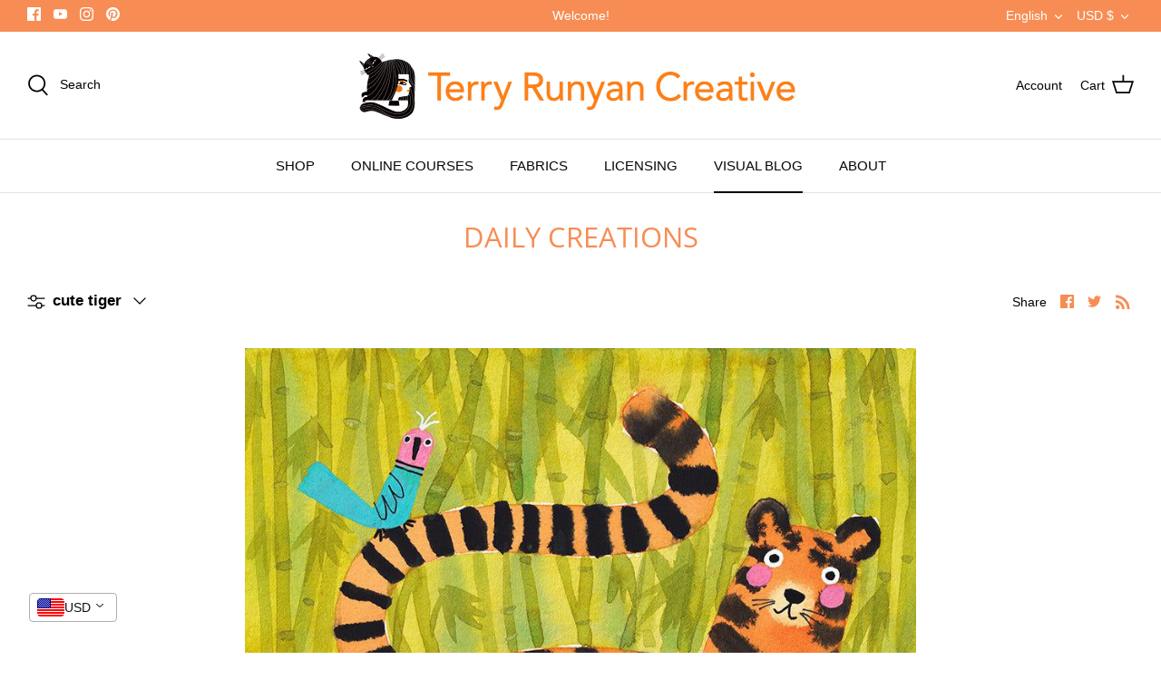

--- FILE ---
content_type: text/html; charset=utf-8
request_url: https://www.terryrunyan.com/blogs/news/tagged/cute-tiger
body_size: 52276
content:
<!DOCTYPE html>
<html lang="en">
<head>
  <meta name="google-site-verification" content="-wc0AOIKNqyzCs8uLsqIbsNz5FhWeZmxlISL5dDn_JI" />
  







<link rel="preconnect" href="//fonts.shopifycdn.com/" crossorigin>
<link rel="preconnect" href="//cdn.shopify.com/" crossorigin>
<link rel="preconnect" href="//v.shopify.com/" crossorigin>
<link rel="dns-prefetch" href="//www.terryrunyan.com" crossorigin>
<link rel="dns-prefetch" href="//terry-runyan.myshopify.com" crossorigin>
<link rel="dns-prefetch" href="//cdn.shopify.com" crossorigin>
<link rel="dns-prefetch" href="//v.shopify.com" crossorigin>
<link rel="dns-prefetch" href="//fonts.shopifycdn.com" crossorigin>
  <!-- Symmetry 4.11.12 -->

  <link rel="preload" href="//www.terryrunyan.com/cdn/shop/t/9/assets/styles.css?v=55424248711822299061759332112" as="style">
  <meta charset="utf-8" />
<meta name="viewport" content="width=device-width,initial-scale=1.0" />
<meta http-equiv="X-UA-Compatible" content="IE=edge">

<link rel="preconnect" href="https://cdn.shopify.com" crossorigin>
<link rel="preconnect" href="https://fonts.shopify.com" crossorigin>
<link rel="preconnect" href="https://monorail-edge.shopifysvc.com"><link rel="preload" as="font" href="//www.terryrunyan.com/cdn/fonts/open_sans/opensans_n4.c32e4d4eca5273f6d4ee95ddf54b5bbb75fc9b61.woff2" type="font/woff2" crossorigin>
<link rel="preload" as="font" href="" type="font/woff2" crossorigin>
<link rel="preload" as="font" href="" type="font/woff2" crossorigin>
<link rel="preload" as="font" href="" type="font/woff2" crossorigin><link rel="preload" as="font" href="" type="font/woff2" crossorigin><link rel="preload" as="font" href="" type="font/woff2" crossorigin><link rel="preload" as="font" href="" type="font/woff2" crossorigin><link rel="preload" href="//www.terryrunyan.com/cdn/shop/t/9/assets/vendor.js?v=182565045077416095021635747378" as="script">
<link rel="preload" href="//www.terryrunyan.com/cdn/shop/t/9/assets/theme.js?v=149655387520898864151635747377" as="script"><link rel="canonical" href="https://www.terryrunyan.com/blogs/news/tagged/cute-tiger" /><meta name="description" content="This is my daily creating blog. Here is where you will find my newest artwork hot of the press. Most of my work is in mixed media but I also create digitally. Often you will find cute cats in my work because I love them so! If you are interested in a work you see please email me at: terry@terryrunyan.com :)">
  <meta name="theme-color" content="#f78d54">

  <title>
    Daily Creations &ndash; Tagged &quot;cute tiger&quot; &ndash; Terry Runyan Creative
  </title>

  <meta property="og:site_name" content="Terry Runyan Creative">
<meta property="og:url" content="https://www.terryrunyan.com/blogs/news/tagged/cute-tiger">
<meta property="og:title" content="Daily Creations">
<meta property="og:type" content="website">
<meta property="og:description" content="This is my daily creating blog. Here is where you will find my newest artwork hot of the press. Most of my work is in mixed media but I also create digitally. Often you will find cute cats in my work because I love them so! If you are interested in a work you see please email me at: terry@terryrunyan.com :)"><meta name="twitter:card" content="summary_large_image">
<meta name="twitter:title" content="Daily Creations">
<meta name="twitter:description" content="This is my daily creating blog. Here is where you will find my newest artwork hot of the press. Most of my work is in mixed media but I also create digitally. Often you will find cute cats in my work because I love them so! If you are interested in a work you see please email me at: terry@terryrunyan.com :)">


  <link href="//www.terryrunyan.com/cdn/shop/t/9/assets/styles.css?v=55424248711822299061759332112" rel="stylesheet" type="text/css" media="all" />

  <script>
    window.theme = window.theme || {};
    theme.money_format = "\u003cspan class=money\u003e${{amount}}\u003c\/span\u003e";
    theme.strings = {
      previous: "Previous",
      next: "Next",
      addressError: "Error looking up that address",
      addressNoResults: "No results for that address",
      addressQueryLimit: "You have exceeded the Google API usage limit. Consider upgrading to a \u003ca href=\"https:\/\/developers.google.com\/maps\/premium\/usage-limits\"\u003ePremium Plan\u003c\/a\u003e.",
      authError: "There was a problem authenticating your Google Maps API Key.",
      icon_labels_left: "Left",
      icon_labels_right: "Right",
      icon_labels_down: "Down",
      icon_labels_close: "Close",
      icon_labels_plus: "Plus",
      cart_terms_confirmation: "You must agree to the terms and conditions before continuing.",
      products_listing_from: "From",
      layout_live_search_see_all: "See all results",
      products_product_add_to_cart: "Add to Cart",
      products_variant_no_stock: "Sold out",
      products_variant_non_existent: "Unavailable",
      onlyXLeft: "[[ quantity ]] in stock",
      products_product_unit_price_separator: " \/ ",
      general_navigation_menu_toggle_aria_label: "Toggle menu",
      products_added_notification_title: "Just added",
      products_added_notification_item: "Item",
      products_added_notification_unit_price: "Item price",
      products_added_notification_quantity: "Qty",
      products_added_notification_total_price: "Total price",
      products_added_notification_shipping_note: "Excl. shipping",
      products_added_notification_keep_shopping: "Keep Shopping",
      products_added_notification_cart: "Cart",
      products_product_adding_to_cart: "Adding",
      products_product_added_to_cart: "Added to cart",
      products_added_notification_subtotal: "Subtotal",
      products_labels_sold_out: "Sold Out",
      products_labels_sale: "Sale",
      products_labels_percent_reduction: "[[ amount ]]% off",
      products_labels_value_reduction_html: "[[ amount ]] off",
      products_product_preorder: "Pre-order",
      general_quick_search_pages: "Pages",
      general_quick_search_no_results: "Sorry, we couldn\u0026#39;t find any results",
      collections_general_see_all_subcollections: "See all..."
    };
    theme.routes = {
      search_url: '/search',
      cart_url: '/cart',
      cart_add_url: '/cart/add',
      cart_change_url: '/cart/change'
    };
    theme.settings = {
      cart_type: "drawer",
      quickbuy_style: "whole",
      show_size_chart: false
    };
    document.documentElement.classList.add('js');
  </script>

  <script>window.performance && window.performance.mark && window.performance.mark('shopify.content_for_header.start');</script><meta name="google-site-verification" content="NOYQ-DZCmvXckLKzXn56dvlvp0hqSAU___54MY4k6os">
<meta id="shopify-digital-wallet" name="shopify-digital-wallet" content="/53886877867/digital_wallets/dialog">
<meta name="shopify-checkout-api-token" content="eb3ded7e9a6267682649e23ebc626d14">
<meta id="in-context-paypal-metadata" data-shop-id="53886877867" data-venmo-supported="false" data-environment="production" data-locale="en_US" data-paypal-v4="true" data-currency="USD">
<link rel="alternate" type="application/atom+xml" title="Feed" href="/blogs/news/tagged/cute-tiger.atom" />
<link rel="alternate" hreflang="x-default" href="https://www.terryrunyan.com/blogs/news/tagged/cute-tiger">
<link rel="alternate" hreflang="en" href="https://www.terryrunyan.com/blogs/news/tagged/cute-tiger">
<link rel="alternate" hreflang="fr" href="https://www.terryrunyan.com/fr/blogs/news/tagged/cute-tiger">
<link rel="alternate" hreflang="es" href="https://www.terryrunyan.com/es/blogs/news/tagged/cute-tiger">
<link rel="alternate" hreflang="de" href="https://www.terryrunyan.com/de/blogs/news/tagged/cute-tiger">
<link rel="alternate" hreflang="ja" href="https://www.terryrunyan.com/ja/blogs/news/tagged/cute-tiger">
<script async="async" src="/checkouts/internal/preloads.js?locale=en-US"></script>
<link rel="preconnect" href="https://shop.app" crossorigin="anonymous">
<script async="async" src="https://shop.app/checkouts/internal/preloads.js?locale=en-US&shop_id=53886877867" crossorigin="anonymous"></script>
<script id="apple-pay-shop-capabilities" type="application/json">{"shopId":53886877867,"countryCode":"US","currencyCode":"USD","merchantCapabilities":["supports3DS"],"merchantId":"gid:\/\/shopify\/Shop\/53886877867","merchantName":"Terry Runyan Creative","requiredBillingContactFields":["postalAddress","email"],"requiredShippingContactFields":["postalAddress","email"],"shippingType":"shipping","supportedNetworks":["visa","masterCard","amex","discover","elo","jcb"],"total":{"type":"pending","label":"Terry Runyan Creative","amount":"1.00"},"shopifyPaymentsEnabled":true,"supportsSubscriptions":true}</script>
<script id="shopify-features" type="application/json">{"accessToken":"eb3ded7e9a6267682649e23ebc626d14","betas":["rich-media-storefront-analytics"],"domain":"www.terryrunyan.com","predictiveSearch":true,"shopId":53886877867,"locale":"en"}</script>
<script>var Shopify = Shopify || {};
Shopify.shop = "terry-runyan.myshopify.com";
Shopify.locale = "en";
Shopify.currency = {"active":"USD","rate":"1.0"};
Shopify.country = "US";
Shopify.theme = {"name":"MeroxIO Optimized ","id":127945146539,"schema_name":"Symmetry","schema_version":"4.11.12","theme_store_id":568,"role":"main"};
Shopify.theme.handle = "null";
Shopify.theme.style = {"id":null,"handle":null};
Shopify.cdnHost = "www.terryrunyan.com/cdn";
Shopify.routes = Shopify.routes || {};
Shopify.routes.root = "/";</script>
<script type="module">!function(o){(o.Shopify=o.Shopify||{}).modules=!0}(window);</script>
<script>!function(o){function n(){var o=[];function n(){o.push(Array.prototype.slice.apply(arguments))}return n.q=o,n}var t=o.Shopify=o.Shopify||{};t.loadFeatures=n(),t.autoloadFeatures=n()}(window);</script>
<script>
  window.ShopifyPay = window.ShopifyPay || {};
  window.ShopifyPay.apiHost = "shop.app\/pay";
  window.ShopifyPay.redirectState = null;
</script>
<script id="shop-js-analytics" type="application/json">{"pageType":"blog"}</script>
<script defer="defer" async type="module" src="//www.terryrunyan.com/cdn/shopifycloud/shop-js/modules/v2/client.init-shop-cart-sync_BN7fPSNr.en.esm.js"></script>
<script defer="defer" async type="module" src="//www.terryrunyan.com/cdn/shopifycloud/shop-js/modules/v2/chunk.common_Cbph3Kss.esm.js"></script>
<script defer="defer" async type="module" src="//www.terryrunyan.com/cdn/shopifycloud/shop-js/modules/v2/chunk.modal_DKumMAJ1.esm.js"></script>
<script type="module">
  await import("//www.terryrunyan.com/cdn/shopifycloud/shop-js/modules/v2/client.init-shop-cart-sync_BN7fPSNr.en.esm.js");
await import("//www.terryrunyan.com/cdn/shopifycloud/shop-js/modules/v2/chunk.common_Cbph3Kss.esm.js");
await import("//www.terryrunyan.com/cdn/shopifycloud/shop-js/modules/v2/chunk.modal_DKumMAJ1.esm.js");

  window.Shopify.SignInWithShop?.initShopCartSync?.({"fedCMEnabled":true,"windoidEnabled":true});

</script>
<script>
  window.Shopify = window.Shopify || {};
  if (!window.Shopify.featureAssets) window.Shopify.featureAssets = {};
  window.Shopify.featureAssets['shop-js'] = {"shop-cart-sync":["modules/v2/client.shop-cart-sync_CJVUk8Jm.en.esm.js","modules/v2/chunk.common_Cbph3Kss.esm.js","modules/v2/chunk.modal_DKumMAJ1.esm.js"],"init-fed-cm":["modules/v2/client.init-fed-cm_7Fvt41F4.en.esm.js","modules/v2/chunk.common_Cbph3Kss.esm.js","modules/v2/chunk.modal_DKumMAJ1.esm.js"],"init-shop-email-lookup-coordinator":["modules/v2/client.init-shop-email-lookup-coordinator_Cc088_bR.en.esm.js","modules/v2/chunk.common_Cbph3Kss.esm.js","modules/v2/chunk.modal_DKumMAJ1.esm.js"],"init-windoid":["modules/v2/client.init-windoid_hPopwJRj.en.esm.js","modules/v2/chunk.common_Cbph3Kss.esm.js","modules/v2/chunk.modal_DKumMAJ1.esm.js"],"shop-button":["modules/v2/client.shop-button_B0jaPSNF.en.esm.js","modules/v2/chunk.common_Cbph3Kss.esm.js","modules/v2/chunk.modal_DKumMAJ1.esm.js"],"shop-cash-offers":["modules/v2/client.shop-cash-offers_DPIskqss.en.esm.js","modules/v2/chunk.common_Cbph3Kss.esm.js","modules/v2/chunk.modal_DKumMAJ1.esm.js"],"shop-toast-manager":["modules/v2/client.shop-toast-manager_CK7RT69O.en.esm.js","modules/v2/chunk.common_Cbph3Kss.esm.js","modules/v2/chunk.modal_DKumMAJ1.esm.js"],"init-shop-cart-sync":["modules/v2/client.init-shop-cart-sync_BN7fPSNr.en.esm.js","modules/v2/chunk.common_Cbph3Kss.esm.js","modules/v2/chunk.modal_DKumMAJ1.esm.js"],"init-customer-accounts-sign-up":["modules/v2/client.init-customer-accounts-sign-up_CfPf4CXf.en.esm.js","modules/v2/client.shop-login-button_DeIztwXF.en.esm.js","modules/v2/chunk.common_Cbph3Kss.esm.js","modules/v2/chunk.modal_DKumMAJ1.esm.js"],"pay-button":["modules/v2/client.pay-button_CgIwFSYN.en.esm.js","modules/v2/chunk.common_Cbph3Kss.esm.js","modules/v2/chunk.modal_DKumMAJ1.esm.js"],"init-customer-accounts":["modules/v2/client.init-customer-accounts_DQ3x16JI.en.esm.js","modules/v2/client.shop-login-button_DeIztwXF.en.esm.js","modules/v2/chunk.common_Cbph3Kss.esm.js","modules/v2/chunk.modal_DKumMAJ1.esm.js"],"avatar":["modules/v2/client.avatar_BTnouDA3.en.esm.js"],"init-shop-for-new-customer-accounts":["modules/v2/client.init-shop-for-new-customer-accounts_CsZy_esa.en.esm.js","modules/v2/client.shop-login-button_DeIztwXF.en.esm.js","modules/v2/chunk.common_Cbph3Kss.esm.js","modules/v2/chunk.modal_DKumMAJ1.esm.js"],"shop-follow-button":["modules/v2/client.shop-follow-button_BRMJjgGd.en.esm.js","modules/v2/chunk.common_Cbph3Kss.esm.js","modules/v2/chunk.modal_DKumMAJ1.esm.js"],"checkout-modal":["modules/v2/client.checkout-modal_B9Drz_yf.en.esm.js","modules/v2/chunk.common_Cbph3Kss.esm.js","modules/v2/chunk.modal_DKumMAJ1.esm.js"],"shop-login-button":["modules/v2/client.shop-login-button_DeIztwXF.en.esm.js","modules/v2/chunk.common_Cbph3Kss.esm.js","modules/v2/chunk.modal_DKumMAJ1.esm.js"],"lead-capture":["modules/v2/client.lead-capture_DXYzFM3R.en.esm.js","modules/v2/chunk.common_Cbph3Kss.esm.js","modules/v2/chunk.modal_DKumMAJ1.esm.js"],"shop-login":["modules/v2/client.shop-login_CA5pJqmO.en.esm.js","modules/v2/chunk.common_Cbph3Kss.esm.js","modules/v2/chunk.modal_DKumMAJ1.esm.js"],"payment-terms":["modules/v2/client.payment-terms_BxzfvcZJ.en.esm.js","modules/v2/chunk.common_Cbph3Kss.esm.js","modules/v2/chunk.modal_DKumMAJ1.esm.js"]};
</script>
<script>(function() {
  var isLoaded = false;
  function asyncLoad() {
    if (isLoaded) return;
    isLoaded = true;
    var urls = ["\/\/cdn.shopify.com\/proxy\/3a6ddecfb2ec60f4838f95545acacc5965f6508b75ad69bafbb572c36c51d0d7\/static.cdn.printful.com\/static\/js\/external\/shopify-product-customizer.js?v=0.28\u0026shop=terry-runyan.myshopify.com\u0026sp-cache-control=cHVibGljLCBtYXgtYWdlPTkwMA"];
    for (var i = 0; i < urls.length; i++) {
      var s = document.createElement('script');
      s.type = 'text/javascript';
      s.async = true;
      s.src = urls[i];
      var x = document.getElementsByTagName('script')[0];
      x.parentNode.insertBefore(s, x);
    }
  };
  if(window.attachEvent) {
    window.attachEvent('onload', asyncLoad);
  } else {
    window.addEventListener('load', asyncLoad, false);
  }
})();</script>
<script id="__st">var __st={"a":53886877867,"offset":-21600,"reqid":"ea60460a-7b9c-417f-a043-a21b4919cd99-1769878661","pageurl":"www.terryrunyan.com\/blogs\/news\/tagged\/cute-tiger","s":"blogs-76233769131","u":"9a42c85f1a56","p":"blog","rtyp":"blog","rid":76233769131};</script>
<script>window.ShopifyPaypalV4VisibilityTracking = true;</script>
<script id="captcha-bootstrap">!function(){'use strict';const t='contact',e='account',n='new_comment',o=[[t,t],['blogs',n],['comments',n],[t,'customer']],c=[[e,'customer_login'],[e,'guest_login'],[e,'recover_customer_password'],[e,'create_customer']],r=t=>t.map((([t,e])=>`form[action*='/${t}']:not([data-nocaptcha='true']) input[name='form_type'][value='${e}']`)).join(','),a=t=>()=>t?[...document.querySelectorAll(t)].map((t=>t.form)):[];function s(){const t=[...o],e=r(t);return a(e)}const i='password',u='form_key',d=['recaptcha-v3-token','g-recaptcha-response','h-captcha-response',i],f=()=>{try{return window.sessionStorage}catch{return}},m='__shopify_v',_=t=>t.elements[u];function p(t,e,n=!1){try{const o=window.sessionStorage,c=JSON.parse(o.getItem(e)),{data:r}=function(t){const{data:e,action:n}=t;return t[m]||n?{data:e,action:n}:{data:t,action:n}}(c);for(const[e,n]of Object.entries(r))t.elements[e]&&(t.elements[e].value=n);n&&o.removeItem(e)}catch(o){console.error('form repopulation failed',{error:o})}}const l='form_type',E='cptcha';function T(t){t.dataset[E]=!0}const w=window,h=w.document,L='Shopify',v='ce_forms',y='captcha';let A=!1;((t,e)=>{const n=(g='f06e6c50-85a8-45c8-87d0-21a2b65856fe',I='https://cdn.shopify.com/shopifycloud/storefront-forms-hcaptcha/ce_storefront_forms_captcha_hcaptcha.v1.5.2.iife.js',D={infoText:'Protected by hCaptcha',privacyText:'Privacy',termsText:'Terms'},(t,e,n)=>{const o=w[L][v],c=o.bindForm;if(c)return c(t,g,e,D).then(n);var r;o.q.push([[t,g,e,D],n]),r=I,A||(h.body.append(Object.assign(h.createElement('script'),{id:'captcha-provider',async:!0,src:r})),A=!0)});var g,I,D;w[L]=w[L]||{},w[L][v]=w[L][v]||{},w[L][v].q=[],w[L][y]=w[L][y]||{},w[L][y].protect=function(t,e){n(t,void 0,e),T(t)},Object.freeze(w[L][y]),function(t,e,n,w,h,L){const[v,y,A,g]=function(t,e,n){const i=e?o:[],u=t?c:[],d=[...i,...u],f=r(d),m=r(i),_=r(d.filter((([t,e])=>n.includes(e))));return[a(f),a(m),a(_),s()]}(w,h,L),I=t=>{const e=t.target;return e instanceof HTMLFormElement?e:e&&e.form},D=t=>v().includes(t);t.addEventListener('submit',(t=>{const e=I(t);if(!e)return;const n=D(e)&&!e.dataset.hcaptchaBound&&!e.dataset.recaptchaBound,o=_(e),c=g().includes(e)&&(!o||!o.value);(n||c)&&t.preventDefault(),c&&!n&&(function(t){try{if(!f())return;!function(t){const e=f();if(!e)return;const n=_(t);if(!n)return;const o=n.value;o&&e.removeItem(o)}(t);const e=Array.from(Array(32),(()=>Math.random().toString(36)[2])).join('');!function(t,e){_(t)||t.append(Object.assign(document.createElement('input'),{type:'hidden',name:u})),t.elements[u].value=e}(t,e),function(t,e){const n=f();if(!n)return;const o=[...t.querySelectorAll(`input[type='${i}']`)].map((({name:t})=>t)),c=[...d,...o],r={};for(const[a,s]of new FormData(t).entries())c.includes(a)||(r[a]=s);n.setItem(e,JSON.stringify({[m]:1,action:t.action,data:r}))}(t,e)}catch(e){console.error('failed to persist form',e)}}(e),e.submit())}));const S=(t,e)=>{t&&!t.dataset[E]&&(n(t,e.some((e=>e===t))),T(t))};for(const o of['focusin','change'])t.addEventListener(o,(t=>{const e=I(t);D(e)&&S(e,y())}));const B=e.get('form_key'),M=e.get(l),P=B&&M;t.addEventListener('DOMContentLoaded',(()=>{const t=y();if(P)for(const e of t)e.elements[l].value===M&&p(e,B);[...new Set([...A(),...v().filter((t=>'true'===t.dataset.shopifyCaptcha))])].forEach((e=>S(e,t)))}))}(h,new URLSearchParams(w.location.search),n,t,e,['guest_login'])})(!0,!0)}();</script>
<script integrity="sha256-4kQ18oKyAcykRKYeNunJcIwy7WH5gtpwJnB7kiuLZ1E=" data-source-attribution="shopify.loadfeatures" defer="defer" src="//www.terryrunyan.com/cdn/shopifycloud/storefront/assets/storefront/load_feature-a0a9edcb.js" crossorigin="anonymous"></script>
<script crossorigin="anonymous" defer="defer" src="//www.terryrunyan.com/cdn/shopifycloud/storefront/assets/shopify_pay/storefront-65b4c6d7.js?v=20250812"></script>
<script data-source-attribution="shopify.dynamic_checkout.dynamic.init">var Shopify=Shopify||{};Shopify.PaymentButton=Shopify.PaymentButton||{isStorefrontPortableWallets:!0,init:function(){window.Shopify.PaymentButton.init=function(){};var t=document.createElement("script");t.src="https://www.terryrunyan.com/cdn/shopifycloud/portable-wallets/latest/portable-wallets.en.js",t.type="module",document.head.appendChild(t)}};
</script>
<script data-source-attribution="shopify.dynamic_checkout.buyer_consent">
  function portableWalletsHideBuyerConsent(e){var t=document.getElementById("shopify-buyer-consent"),n=document.getElementById("shopify-subscription-policy-button");t&&n&&(t.classList.add("hidden"),t.setAttribute("aria-hidden","true"),n.removeEventListener("click",e))}function portableWalletsShowBuyerConsent(e){var t=document.getElementById("shopify-buyer-consent"),n=document.getElementById("shopify-subscription-policy-button");t&&n&&(t.classList.remove("hidden"),t.removeAttribute("aria-hidden"),n.addEventListener("click",e))}window.Shopify?.PaymentButton&&(window.Shopify.PaymentButton.hideBuyerConsent=portableWalletsHideBuyerConsent,window.Shopify.PaymentButton.showBuyerConsent=portableWalletsShowBuyerConsent);
</script>
<script data-source-attribution="shopify.dynamic_checkout.cart.bootstrap">document.addEventListener("DOMContentLoaded",(function(){function t(){return document.querySelector("shopify-accelerated-checkout-cart, shopify-accelerated-checkout")}if(t())Shopify.PaymentButton.init();else{new MutationObserver((function(e,n){t()&&(Shopify.PaymentButton.init(),n.disconnect())})).observe(document.body,{childList:!0,subtree:!0})}}));
</script>
<script id='scb4127' type='text/javascript' async='' src='https://www.terryrunyan.com/cdn/shopifycloud/privacy-banner/storefront-banner.js'></script><link id="shopify-accelerated-checkout-styles" rel="stylesheet" media="screen" href="https://www.terryrunyan.com/cdn/shopifycloud/portable-wallets/latest/accelerated-checkout-backwards-compat.css" crossorigin="anonymous">
<style id="shopify-accelerated-checkout-cart">
        #shopify-buyer-consent {
  margin-top: 1em;
  display: inline-block;
  width: 100%;
}

#shopify-buyer-consent.hidden {
  display: none;
}

#shopify-subscription-policy-button {
  background: none;
  border: none;
  padding: 0;
  text-decoration: underline;
  font-size: inherit;
  cursor: pointer;
}

#shopify-subscription-policy-button::before {
  box-shadow: none;
}

      </style>

<script>window.performance && window.performance.mark && window.performance.mark('shopify.content_for_header.end');</script>
	

<!-- BEGIN app block: shopify://apps/vitals/blocks/app-embed/aeb48102-2a5a-4f39-bdbd-d8d49f4e20b8 --><link rel="preconnect" href="https://appsolve.io/" /><link rel="preconnect" href="https://cdn-sf.vitals.app/" /><script data-ver="58" id="vtlsAebData" class="notranslate">window.vtlsLiquidData = window.vtlsLiquidData || {};window.vtlsLiquidData.buildId = 57294;

window.vtlsLiquidData.apiHosts = {
	...window.vtlsLiquidData.apiHosts,
	"1": "https://appsolve.io"
};
	window.vtlsLiquidData.moduleSettings = {"5":[],"7":[],"8":[],"9":[],"10":{"66":"circle","67":"ffffff","68":"pop","69":"left","70":2,"71":"ff9001"},"12":{"29":true,"30":true,"31":true,"32":true,"108":true},"16":{"232":true,"245":"bottom","246":"bottom","247":"Add to Cart","411":true,"417":true,"418":true,"477":"automatic","478":"000000","479":"ffffff","489":true,"843":"ffffff","844":"2e2e2e","921":true,"922":true,"923":true,"924":"1","925":"1","952":"{\"container\":{\"traits\":{\"height\":{\"default\":\"40px\"}}},\"productDetails\":{\"traits\":{\"stickySubmitBtnStyle\":{\"default\":\"small\"}}}}","1021":false,"1110":false,"1154":0,"1155":true,"1156":true,"1157":false,"1158":0,"1159":false,"1160":false,"1161":false,"1162":false,"1163":false,"1182":false,"1183":true,"1184":"","1185":false},"21":{"142":true,"143":"left","144":0,"145":0,"190":true,"216":"ffbb07","217":true,"218":0,"219":0,"220":"center","248":true,"278":"ffffff","279":true,"280":"ffffff","281":"eaeaea","287":"reviews","288":"See more reviews","289":"Write a Review","290":"Share your experience","291":"Rating","292":"Name","293":"Review","294":"We'd love to see a picture","295":"Submit Review","296":"Cancel","297":"No reviews yet. Be the first to add a review.","333":20,"334":100,"335":10,"336":50,"410":true,"447":"Thank you for adding your review!","481":"{{ stars }} {{ averageRating }} ({{ totalReviews }} {{ reviewsTranslation }})","482":"{{ stars }} ({{ totalReviews }})","483":19,"484":18,"494":2,"504":"Only image file types are supported for upload","507":true,"508":"E-mail","510":"00a332","563":"The review could not be added. If the problem persists, please contact us.","598":"Store reply","688":"Customers from all over the world love our products!","689":"Reviews","691":true,"745":false,"746":"columns","747":false,"748":"ffce07","752":"Verified buyer","787":"columns","788":true,"793":"000000","794":"ffffff","846":"5e5e5e","877":"222222","878":"737373","879":"f7f7f7","880":"5e5e5e","948":0,"949":0,"951":"{}","994":"Our Customers Love Us","996":1,"1002":4,"1003":false,"1005":false,"1034":false,"1038":20,"1039":20,"1040":10,"1041":10,"1042":100,"1043":50,"1044":"columns","1045":true,"1046":"5e5e5e","1047":"5e5e5e","1048":"222222","1061":false,"1062":0,"1063":0,"1064":"Collected by","1065":"From {{reviews_count}} reviews","1067":true,"1068":false,"1069":true,"1070":true,"1072":"{}","1073":"left","1074":"center","1078":true,"1089":"{}","1090":0},"22":{"165":true,"193":"f31212","234":"Customers who bought this also bought","238":"left","323":"From","325":"Add to Cart","342":false,"406":true,"445":"Out of stock","486":"","675":"7,4","856":"ffffff","857":"f6f6f6","858":"4f4f4f","960":"{\"productTitle\":{\"traits\":{\"fontWeight\":{\"default\":\"600\"}}}}","1015":1,"1017":1,"1019":true,"1022":true},"30":{"128":true,"129":true,"134":"1,2,3,4,5","136":true,"138":"Prices shown here are calculated in {{ visible_currency }}, but the final order will be paid in {{ default_currency }}.","139":false,"140":false,"141":true,"150":true,"151":"bottom_left","152":"bottom_left","168":99,"191":"ffffff","249":false,"298":true,"337":"ffffff","338":"f4f4f4","339":"111111","415":false,"459":true,"524":true,"609":14,"852":"f6f6f6"},"31":[],"34":{"184":false,"192":true,"233":"Recently Viewed","237":"left","254":"f31212","324":"Add to Cart","343":false,"405":true,"439":"From","444":"Out of stock","853":"ffffff","854":"f6f6f6","855":"4f4f4f","957":"{\"productTitle\":{\"traits\":{\"fontWeight\":{\"default\":\"600\"}}}}","1016":1,"1018":1,"1020":true,"1027":true},"48":{"469":true,"491":true,"588":true,"595":false,"603":"","605":"","606":".vtl-rv-main-widget, .vitals-cc-notice { clear: both !important; }","781":true,"783":1,"876":0,"1076":true,"1105":0,"1198":false},"52":{"581":"standard","582":false,"583":5,"584":true,"585":"Email address already used","586":"Invalid email address","587":48,"995":"{}","1049":"You have to accept marketing emails to become a subscriber","1050":"You have to accept the privacy policy and marketing emails","1051":"You have to accept the Privacy Policy","1052":"Privacy Policy","1055":true,"1056":"I have read and agree to the {{ privacy_policy }}","1057":"","1058":true,"1059":"Email me with news and offers"},"53":{"636":"4b8e15","637":"ffffff","638":0,"639":5,"640":"You save:","642":"Out of stock","643":"This item:","644":"Total Price:","645":true,"646":"Add to cart","647":"for","648":"with","649":"off","650":"each","651":"Buy","652":"Subtotal","653":"Discount","654":"Old price","655":0,"656":0,"657":0,"658":0,"659":"ffffff","660":14,"661":"center","671":"000000","702":"Quantity","731":"and","733":0,"734":"362e94","735":"8e86ed","736":true,"737":true,"738":true,"739":"right","740":60,"741":"Free of charge","742":"Free","743":"Claim gift","744":"1,2,4,5","750":"Gift","762":"Discount","763":false,"773":"Your product has been added to the cart.","786":"save","848":"ffffff","849":"f6f6f6","850":"4f4f4f","851":"Per item:","895":"eceeef","1007":"Pick another","1010":"{}","1012":true,"1028":"Other customers loved this offer","1029":"Add to order\t","1030":"Added to order","1031":"Check out","1032":1,"1033":"{}","1035":"See more","1036":"See less","1037":"{}","1077":"%","1083":"Check out","1085":100,"1086":"cd1900","1091":10,"1092":1,"1093":"{\"title\":{\"traits\":{\"color\":{\"default\":\"#000000\"},\"backgroundColor\":{\"default\":\"#ffffff\"}}}}","1164":"Free shipping","1188":"light","1190":"center","1191":"light","1192":"square"}};

window.vtlsLiquidData.shopThemeName = "Symmetry";window.vtlsLiquidData.settingTranslation = {"30":{"138":{"en":"Prices shown here are calculated in {{ visible_currency }}, but the final order will be paid in {{ default_currency }}.","es":"Los precios que se muestran aquí se calculan en {{ visible_currency }}, pero el pedido final se pagará en {{ default_currency }}.","fr":"Les prix indiqués sont calculés en {{ visible_currency }}, mais vous paierez la commande finale en {{ default_currency }}.","de":"Die hier angezeigten Preise werden in {{ visible_currency }} berechnet, aber die endgültige Bestellung wird in {{ default_currency }} bezahlt.","ja":"こちらに表示されている価格は{{ visible_currency }}で計算されていますが、最終的なご注文は{{ default_currency }}で決済されることとなります。"}},"34":{"233":{"en":"Recently Viewed","es":"Visto recientemente","fr":"Consultation récente","de":"Zuletzt angesehen","ja":"最近閲覧した商品"},"324":{"en":"Add to Cart","es":"Añadir a la cesta","fr":"Ajouter au panier","de":"In den Warenkorb","ja":"カートに追加"},"439":{"en":"From","es":"Desde","fr":"De","de":"Von","ja":"投稿者"},"444":{"en":"Out of stock","es":"Agotado","fr":"En rupture de stock","de":"Nicht vorrätig","ja":"在庫切れ"}},"22":{"234":{"en":"Customers who bought this also bought","es":"Los clientes que compraron esto también compraron","fr":"Les internautes ont aussi acheté","de":"Kunden, die dies gekauft haben, kauften auch","ja":"この商品を買った人はこちらの商品も買っています"},"323":{"en":"From","es":"Desde","fr":"De","de":"Von","ja":"投稿者"},"325":{"en":"Add to Cart","es":"Añadir a la cesta","fr":"Ajouter au panier","de":"In den Warenkorb","ja":"カートに追加"},"445":{"en":"Out of stock","es":"Agotado","fr":"En rupture de stock","de":"Nicht vorrätig","ja":"在庫切れ"}},"21":{"287":{"en":"reviews","es":"opiniones","fr":"avis","de":"Rezensionen","ja":"件のレビュー"},"288":{"en":"See more reviews","es":"Ver más opiniones","fr":"Voir d'autres avis","de":"Weitere Rezensionen anzeigen","ja":"レビューをもっと見る"},"289":{"en":"Write a Review","es":"Escribe una opinión","fr":"Rédiger un avis","de":"Rezension schreiben","ja":"レビューを書く"},"290":{"en":"Share your experience","es":"Comparte tu experiencia","fr":"Partagez votre expérience","de":"Teilen Sie Ihre Erfahrungen","ja":"感想をお聞かせください"},"291":{"en":"Rating","es":"Valoración","fr":"Évaluation","de":"Bewertung","ja":"評価"},"292":{"en":"Name","es":"Nombre","fr":"Nom","de":"Name","ja":"名前"},"293":{"en":"Review","es":"Opinión","fr":"Avis","de":"Rezension","ja":"レビュー"},"294":{"en":"We'd love to see a picture","es":"Nos encantaría ver una foto","fr":"Nous aimerions voir une photo","de":"Wir würden gern ein Bild sehen","ja":"ぜひ写真をお載せください"},"295":{"en":"Submit Review","es":"Envía tu opinión","fr":"Soumettre un avis","de":"Rezension absenden","ja":"レビューを投稿する"},"296":{"en":"Cancel","es":"Cancelar","fr":"Annuler","de":"Abbrechen","ja":"キャンセル"},"297":{"en":"No reviews yet. Be the first to add a review.","es":"Todavía no hay opiniones. Sé el primero en añadir una opinión.","fr":"Pas encore d'avis. Laissez un premier avis.","de":"Noch keine Rezensionen. Fügen Sie als Erster eine Rezension hinzu.","ja":"レビューはまだありません。最初にレビューを投稿しませんか。"},"447":{"en":"Thank you for adding your review!","es":"¡Gracias por añadir tu opinión!","fr":"Merci d'avoir ajouté votre avis !","de":"Vielen Dank für Ihre Rezension!","ja":"レビューのご投稿ありがとうございます！"},"481":{"en":"{{ stars }} {{ averageRating }} ({{ totalReviews }} {{ reviewsTranslation }})","es":"{{ stars }} {{ averageRating }} ({{ totalReviews }} {{ reviewsTranslation }})","fr":"{{ stars }} {{ averageRating }} ({{ totalReviews }} {{ reviewsTranslation }})","de":"{{ stars }} {{ averageRating }} ({{ totalReviews }} {{ reviewsTranslation }})","ja":"{{ stars }} {{ averageRating }} ({{ totalReviews }} {{ reviewsTranslation }})"},"482":{"en":"{{ stars }} ({{ totalReviews }})","es":"{{ stars }} ({{ totalReviews }})","fr":"{{ stars }} ({{ totalReviews }})","de":"{{ stars }} ({{ totalReviews }})","ja":"{{ stars }} ({{ totalReviews }})"},"504":{"en":"Only image file types are supported for upload","es":"Solo se admiten tipos de archivos de imagen para la carga","fr":"Il est uniquement possible d'importer les fichiers d'image","de":"Zum Hochladen werden nur Bilddateitypen unterstützt","ja":"アップロードいただけるファイル形式は画像ファイルのみです"},"508":{"en":"E-mail","es":"Correo electrónico","fr":"E-mail","de":"E-Mail","ja":"メールアドレス"},"563":{"en":"The review could not be added. If the problem persists, please contact us.","es":"No se ha podido añadir la reseña. Si el problema persiste, ponte en contacto con nosotros.","fr":"Impossible d'ajouter l'avis. Si le problème persiste, veuillez nous contacter.","de":"Die Rezension konnte nicht hinzugefügt werden. Wenn das Problem weiterhin besteht, nehmen Sie bitte Kontakt mit uns auf.","ja":"レビューを投稿できませんでした。問題が解決しない場合は、弊社までお問い合わせください。"},"598":{"en":"Store reply","es":"Respuesta de la tienda","fr":"Réponse du magasin","de":"Shop-Antwort","ja":"ストアからの返信"},"688":{"en":"Customers from all over the world love our products!","es":"¡A clientes de todo el mundo les encantan nuestros productos!","fr":"Nos produits font fureur dans le monde entier !","de":"Kunden aus aller Welt lieben unsere Produkte!","ja":"当社の製品は、世界中のお客さまに愛されています！"},"689":{"en":"Reviews","es":"Clientes satisfechos","fr":"Clients satisfaits","de":"Zufriedene Kunden","ja":"お客様からの声"},"752":{"en":"Verified buyer","es":"Comprador verificado","fr":"Acheteur vérifié","de":"Verifizierter Käufer","ja":"認証購入者"},"994":{"en":"Our Customers Love Us","es":"Nuestros clientes nos aman","fr":"Nos clients nous adorent","de":"Unsere Kunden lieben uns","ja":"私たちのお客様は私たちを愛しています"},"1064":{"en":"Collected by","es":"Recogido por","fr":"Collecté par","de":"Gesammelt von","ja":"によって収集"},"1065":{"en":"From {{reviews_count}} reviews","es":"De {{reviews_count}} revisiones","fr":"De {{reviews_count}} avis","de":"Von {{reviews_count}} bewertungen","ja":"{{reviews_count}} 件のレビューから"}},"52":{"585":{"en":"Email address already used","es":"Dirección de correo electrónico ya utilizada","fr":"Adresse e-mail déjà utilisée","de":"E-Mail-Adresse bereits verwendet","ja":"メールアドレスはすでに使用されています"},"586":{"en":"Invalid email address","es":"Dirección de correo electrónico no válida","fr":"Adresse e-mail non valide","de":"Ungültige E-Mail-Adresse","ja":"無効なメールアドレス"},"1049":{"en":"You have to accept marketing emails to become a subscriber","es":"Debes aceptar los correos electrónicos de marketing para convertirte en suscriptor","fr":"Vous devez accepter les e-mails marketing pour devenir abonné","de":"Sie müssen Marketing-E-Mails akzeptieren, um Abonnent zu werden","ja":"サブスクライバーになるためには、マーケティングメールを受け入れる必要があります"},"1051":{"en":"You have to accept the Privacy Policy","es":"Tienes que aceptar la Política de privacidad","fr":"Vous devez accepter la politique de confidentialité","de":"Sie müssen die Datenschutzerklärung akzeptieren","ja":"プライバシーポリシーに同意していただく必要があります"},"1050":{"en":"You have to accept the privacy policy and marketing emails","es":"Devi accettare la politica sulla privacy e le email di marketing","fr":"Vous devez accepter la politique de confidentialité et les courriels marketing","de":"Sie müssen die Datenschutzrichtlinien und Marketing-E-Mails akzeptieren","ja":"プライバシーポリシーとマーケティングメールを受け入れる必要があります"},"1052":{"en":"Privacy Policy","es":"Política de privacidad","fr":"Politique de confidentialité","de":"Datenschutzerklärung","ja":"プライバシーポリシー"},"1056":{"en":"I have read and agree to the {{ privacy_policy }}","es":"He leído y acepto la {{ privacy_policy }}","fr":"J'ai lu et j'accepte la {{ privacy_policy }}","de":"Ich habe die {{ privacy_policy }} gelesen und stimme ihr zu","ja":"私は{{ privacy_policy }}を読み、これに同意します。"},"1059":{"en":"Email me with news and offers","es":"Envíame un correo electrónico con noticias y ofertas","fr":"Envoyez-moi un email avec des nouveautés et des offres","de":"Schicken Sie mir eine E-Mail mit Neuigkeiten und Angeboten","ja":"ニュースとオファーをメールで送ってください"}},"53":{"640":{"en":"You save:","es":"Te ahorras:","fr":"Vous économisez :","de":"Sie sparen:","ja":"割引額："},"642":{"en":"Out of stock","es":"Agotado","fr":"En rupture de stock","de":"Nicht vorrätig","ja":"在庫切れ"},"643":{"en":"This item:","es":"Este artículo:","fr":"Cet article :","de":"Dieser Artikel:","ja":"こちらの商品："},"644":{"en":"Total Price:","es":"Precio total:","fr":"Prix total :","de":"Gesamtpreis:","ja":"合計金額："},"646":{"en":"Add to cart","es":"Añadir a la cesta","fr":"Ajouter au panier","de":"In den Warenkorb","ja":"カートに追加"},"647":{"en":"for","es":"para","fr":"pour","de":"für","ja":"のご注文で"},"648":{"en":"with","es":"con","fr":"avec","de":"mit","ja":"で"},"649":{"en":"off","es":"descuento","fr":"sur","de":"Rabatt","ja":"オフ"},"650":{"en":"each","es":"cada","fr":"chaque","de":"jeweils","ja":"各"},"651":{"en":"Buy","es":"Comprar","fr":"Acheter","de":"Kaufen","ja":"購入"},"652":{"en":"Subtotal","es":"Subtotal","fr":"Sous-total","de":"Zwischensumme","ja":"小計"},"653":{"en":"Discount","es":"Descuento","fr":"Réduction","de":"Rabatt","ja":"割引"},"654":{"en":"Old price","es":"Precio antiguo","fr":"Ancien prix","de":"Alter Preis","ja":"以前の価格"},"702":{"en":"Quantity","es":"Cantidad","fr":"Quantité","de":"Menge","ja":"数量"},"731":{"en":"and","es":"y","fr":"et","de":"und","ja":"そして"},"741":{"en":"Free of charge","es":"Gratis","fr":"Gratuit","de":"Gratis","ja":"無料"},"742":{"en":"Free","es":"Gratis","fr":"Gratuit","de":"Kostenlos","ja":"無料"},"743":{"en":"Claim gift","es":"Reclamar el regalo","fr":"Réclamer le cadeau","de":"Geschenk in Anspruch nehmen","ja":"ギフトを取得する"},"750":{"en":"Gift","es":"Regalo","fr":"Cadeau","de":"Geschenk","ja":"賜物"},"762":{"en":"Discount","es":"Descuento","fr":"Réduction","de":"Rabatt","ja":"割引"},"773":{"en":"Your product has been added to the cart.","es":"Tu producto se ha añadido al carrito.","fr":"Votre produit a été ajouté au panier.","de":"Ihr Produkt wurde dem Einkaufswagen hinzugefügt.","ja":"商品がカートに追加されました。"},"786":{"en":"save","es":"ahorrar","fr":"économiser","de":"sparen","ja":"割引額"},"851":{"en":"Per item:","es":"Por item:","fr":"Par objet:","de":"Pro Stück:","ja":"アイテムごと:"},"1007":{"en":"Pick another","es":"Elige otro","fr":"Choisis autre","de":"Artikel tauschen","ja":"商品を交換"},"1028":{"en":"Other customers loved this offer","es":"A otros clientes les encantó esta oferta","fr":"D'autres clients ont adoré cette offre","de":"Andere Kunden liebten dieses Angebot","ja":"他のお客様はこのオファーが気に入りました"},"1029":{"en":"Add to order\t","es":"Añadir al pedido","fr":"Ajouter à la commande","de":"In den Warenkorb","ja":"注文に追加する"},"1030":{"en":"Added to order","es":"Añadido al pedido","fr":"Ajouté à la commande","de":"Hinzugefügt","ja":"注文に追加されました"},"1031":{"en":"Check out","es":"Pagar pedido","fr":"Procéder au paiement","de":"Auschecken","ja":"ご購入手続きへ"},"1035":{"en":"See more","es":"Ver más","fr":"Voir plus","de":"Mehr sehen","ja":"もっと見る"},"1036":{"en":"See less","es":"Ver menos","fr":"Voir moins","de":"Weniger sehen","ja":"少なく見る"},"1083":{"en":"Check out","es":"Pagar pedido","fr":"Procéder au paiement","de":"Auschecken","ja":"ご購入手続きへ"},"1164":{"en":"Free shipping","es":"Envío gratuito","fr":"Livraison gratuite","de":"Kostenloser Versand","ja":"送料無料"},"1167":{"en":"Unavailable","es":"No disponible","fr":"Indisponible","de":"Nicht verfügbar","ja":"利用できません"}},"16":{"1184":{"en":"","de":"","es":"","fr":"","ja":""}}};window.vtlsLiquidData.popUps=[{"id":"Wvom8bo","type":1,"triggerType":0,"publicTitle":{"en":"GET 5% OFF","de":"20 % SPAREN","es":"OBTÉN UN 20 % DE DESCUENTO","fr":"OBTENEZ 20 % DE RÉDUCTION","ja":"20％オフをゲット"},"description":{"en":"Enter your email to get your Coupon.","de":"Geben Sie Ihre E-Mail ein, um Ihren Gutschein zu erhalten.","es":"Introduce tu correo electrónico para obtener tu cupón.","fr":"Saisissez votre adresse e-mail pour obtenir votre coupon.","ja":"クーポンを取得するには、メールアドレスを入力してください。"},"ctaLabel":{"en":"Show me the coupon","de":"Gutschein anzeigen","es":"Muéstrame el cupón","fr":"Montrez-moi le coupon","ja":"クーポンを表示する"},"traits":"{\"popupContainer\":{\"traits\":{\"bodyTextSize\":{\"default\":\"20px\"}}}}","imageUrl":null,"addSecondaryButton":false,"secondaryButtonText":{"en":"No, thank you","de":"Nein, danke","es":"No, gracias","fr":"Non, merci","ja":"いいえ、ありがとう"},"logoUrl":"https:\/\/cdn-pop.vitals.app\/53886877867\/67b4c48a8f923.jpg","addLogo":true,"leadInputPlaceholder":{"en":"Enter your e-mail HERE","de":"Geben Sie HIER Ihre E-Mail ein","es":"Introduce tu correo electrónico AQUÍ","fr":"Saisissez votre adresse e-mail ICI","ja":"こちらにメールアドレスを入力"},"successTitle":{"en":"THANK YOU!","de":"VIELEN DANK!","es":"¡GRACIAS!","fr":"MERCI !","ja":"ありがとうございます！"},"successDescription":{"en":"So happy to connect! Use this coupon code at checkout:","de":"Herzlichen Glückwunsch! Hier ist Ihr wohlverdienter Gutschein:","es":"¡Enhorabuena! Aquí tienes tu merecido cupón:","fr":"Félicitations ! Vous avez mérité votre coupon, le voici :","ja":"おめでとうございます！あなたが獲得したクーポンはこちらです："},"discountCode":"SAVE5","displayDelay":7,"cssClass":"type_discount_capture","themeType":null}];window.vtlsLiquidData.ubOfferTypes={"2":[1,2]};window.vtlsLiquidData.usesFunctions=true;window.vtlsLiquidData.shopSettings={};window.vtlsLiquidData.shopSettings.cartType="drawer";window.vtlsLiquidData.spat="f35f95f9c72427809fc69a1542b2c594";window.vtlsLiquidData.shopInfo={id:53886877867,domain:"www.terryrunyan.com",shopifyDomain:"terry-runyan.myshopify.com",primaryLocaleIsoCode: "en",defaultCurrency:"USD",enabledCurrencies:["AED","AFN","ALL","AMD","ANG","AUD","AWG","AZN","BAM","BBD","BDT","BIF","BOB","BSD","BWP","BZD","CAD","CDF","CHF","CNY","CRC","CVE","CZK","DJF","DKK","DOP","DZD","EGP","ETB","EUR","FJD","FKP","GBP","GMD","GNF","GTQ","GYD","HKD","HNL","HUF","IDR","ILS","INR","ISK","JMD","JPY","KES","KGS","KHR","KMF","KRW","KYD","KZT","LBP","LKR","MAD","MDL","MKD","MOP","MVR","MWK","MYR","NGN","NIO","NPR","NZD","PEN","PGK","PHP","PKR","PLN","PYG","QAR","RON","RSD","RWF","SAR","SBD","SEK","SGD","SHP","SLL","STD","THB","TOP","TTD","TWD","TZS","UAH","UGX","USD","UYU","UZS","VND","VUV","WST","XAF","XCD","XOF","XPF"],moneyFormat:"\u003cspan class=money\u003e${{amount}}\u003c\/span\u003e",moneyWithCurrencyFormat:"\u003cspan class=money\u003e${{amount}} USD\u003c\/span\u003e",appId:"1",appName:"Vitals",};window.vtlsLiquidData.acceptedScopes = {"1":[26,25,27,28,29,30,31,32,33,34,35,36,37,38,22,2,8,14,20,24,16,18,10,13,21,4,11,1,7,3,19,23,15,17,9,12,49,51,46,47,50,52,48,53]};window.vtlsLiquidData.localization = [{"co": "AF","cu": "AFN"},{"co": "AX","cu": "EUR"},{"co": "AL","cu": "ALL"},{"co": "DZ","cu": "DZD"},{"co": "AD","cu": "EUR"},{"co": "AO","cu": "USD"},{"co": "AI","cu": "XCD"},{"co": "AG","cu": "XCD"},{"co": "AR","cu": "USD"},{"co": "AM","cu": "AMD"},{"co": "AW","cu": "AWG"},{"co": "AC","cu": "SHP"},{"co": "AU","cu": "AUD"},{"co": "AT","cu": "EUR"},{"co": "AZ","cu": "AZN"},{"co": "BS","cu": "BSD"},{"co": "BH","cu": "USD"},{"co": "BD","cu": "BDT"},{"co": "BB","cu": "BBD"},{"co": "BY","cu": "USD"},{"co": "BE","cu": "EUR"},{"co": "BZ","cu": "BZD"},{"co": "BJ","cu": "XOF"},{"co": "BM","cu": "USD"},{"co": "BT","cu": "USD"},{"co": "BO","cu": "BOB"},{"co": "BA","cu": "BAM"},{"co": "BW","cu": "BWP"},{"co": "BV","cu": "USD"},{"co": "BR","cu": "USD"},{"co": "IO","cu": "USD"},{"co": "VG","cu": "USD"},{"co": "BG","cu": "EUR"},{"co": "BF","cu": "XOF"},{"co": "BI","cu": "BIF"},{"co": "KH","cu": "KHR"},{"co": "CM","cu": "XAF"},{"co": "CA","cu": "CAD"},{"co": "CV","cu": "CVE"},{"co": "BQ","cu": "USD"},{"co": "KY","cu": "KYD"},{"co": "CF","cu": "XAF"},{"co": "CL","cu": "USD"},{"co": "CN","cu": "CNY"},{"co": "CX","cu": "AUD"},{"co": "CC","cu": "AUD"},{"co": "CO","cu": "USD"},{"co": "KM","cu": "KMF"},{"co": "CG","cu": "XAF"},{"co": "CD","cu": "CDF"},{"co": "CK","cu": "NZD"},{"co": "CR","cu": "CRC"},{"co": "CI","cu": "XOF"},{"co": "HR","cu": "EUR"},{"co": "CW","cu": "ANG"},{"co": "CY","cu": "EUR"},{"co": "CZ","cu": "CZK"},{"co": "DK","cu": "DKK"},{"co": "DJ","cu": "DJF"},{"co": "DM","cu": "XCD"},{"co": "DO","cu": "DOP"},{"co": "EC","cu": "USD"},{"co": "EG","cu": "EGP"},{"co": "SV","cu": "USD"},{"co": "GQ","cu": "XAF"},{"co": "ER","cu": "USD"},{"co": "EE","cu": "EUR"},{"co": "SZ","cu": "USD"},{"co": "ET","cu": "ETB"},{"co": "FK","cu": "FKP"},{"co": "FO","cu": "DKK"},{"co": "FJ","cu": "FJD"},{"co": "FI","cu": "EUR"},{"co": "FR","cu": "EUR"},{"co": "TF","cu": "EUR"},{"co": "GA","cu": "XOF"},{"co": "GM","cu": "GMD"},{"co": "GE","cu": "USD"},{"co": "DE","cu": "EUR"},{"co": "GH","cu": "USD"},{"co": "GI","cu": "GBP"},{"co": "GR","cu": "EUR"},{"co": "GL","cu": "DKK"},{"co": "GD","cu": "XCD"},{"co": "GT","cu": "GTQ"},{"co": "GG","cu": "GBP"},{"co": "GN","cu": "GNF"},{"co": "GW","cu": "XOF"},{"co": "GY","cu": "GYD"},{"co": "HT","cu": "USD"},{"co": "HM","cu": "AUD"},{"co": "HN","cu": "HNL"},{"co": "HK","cu": "HKD"},{"co": "HU","cu": "HUF"},{"co": "IS","cu": "ISK"},{"co": "IN","cu": "INR"},{"co": "ID","cu": "IDR"},{"co": "IQ","cu": "USD"},{"co": "IE","cu": "EUR"},{"co": "IM","cu": "GBP"},{"co": "IL","cu": "ILS"},{"co": "IT","cu": "EUR"},{"co": "JM","cu": "JMD"},{"co": "JP","cu": "JPY"},{"co": "JE","cu": "USD"},{"co": "JO","cu": "USD"},{"co": "KZ","cu": "KZT"},{"co": "KE","cu": "KES"},{"co": "KI","cu": "USD"},{"co": "XK","cu": "EUR"},{"co": "KW","cu": "USD"},{"co": "KG","cu": "KGS"},{"co": "LV","cu": "EUR"},{"co": "LB","cu": "LBP"},{"co": "LS","cu": "USD"},{"co": "LR","cu": "USD"},{"co": "LY","cu": "USD"},{"co": "LI","cu": "CHF"},{"co": "LT","cu": "EUR"},{"co": "LU","cu": "EUR"},{"co": "MO","cu": "MOP"},{"co": "MG","cu": "USD"},{"co": "MW","cu": "MWK"},{"co": "MY","cu": "MYR"},{"co": "MV","cu": "MVR"},{"co": "ML","cu": "XOF"},{"co": "MT","cu": "EUR"},{"co": "MR","cu": "USD"},{"co": "YT","cu": "EUR"},{"co": "MX","cu": "USD"},{"co": "MD","cu": "MDL"},{"co": "MC","cu": "EUR"},{"co": "ME","cu": "EUR"},{"co": "MS","cu": "XCD"},{"co": "MA","cu": "MAD"},{"co": "MZ","cu": "USD"},{"co": "NA","cu": "USD"},{"co": "NR","cu": "AUD"},{"co": "NP","cu": "NPR"},{"co": "NL","cu": "EUR"},{"co": "NC","cu": "XPF"},{"co": "NZ","cu": "NZD"},{"co": "NI","cu": "NIO"},{"co": "NE","cu": "XOF"},{"co": "NG","cu": "NGN"},{"co": "NU","cu": "NZD"},{"co": "NF","cu": "AUD"},{"co": "MK","cu": "MKD"},{"co": "NO","cu": "USD"},{"co": "OM","cu": "USD"},{"co": "PK","cu": "PKR"},{"co": "PS","cu": "ILS"},{"co": "PA","cu": "USD"},{"co": "PG","cu": "PGK"},{"co": "PY","cu": "PYG"},{"co": "PE","cu": "PEN"},{"co": "PH","cu": "PHP"},{"co": "PN","cu": "NZD"},{"co": "PL","cu": "PLN"},{"co": "PT","cu": "EUR"},{"co": "QA","cu": "QAR"},{"co": "RE","cu": "EUR"},{"co": "RO","cu": "RON"},{"co": "RU","cu": "USD"},{"co": "RW","cu": "RWF"},{"co": "WS","cu": "WST"},{"co": "SM","cu": "EUR"},{"co": "ST","cu": "STD"},{"co": "SA","cu": "SAR"},{"co": "SN","cu": "XOF"},{"co": "RS","cu": "RSD"},{"co": "SC","cu": "USD"},{"co": "SL","cu": "SLL"},{"co": "SG","cu": "SGD"},{"co": "SX","cu": "ANG"},{"co": "SK","cu": "EUR"},{"co": "SI","cu": "EUR"},{"co": "SB","cu": "SBD"},{"co": "SO","cu": "USD"},{"co": "ZA","cu": "USD"},{"co": "GS","cu": "GBP"},{"co": "KR","cu": "KRW"},{"co": "ES","cu": "EUR"},{"co": "LK","cu": "LKR"},{"co": "BL","cu": "EUR"},{"co": "SH","cu": "SHP"},{"co": "KN","cu": "XCD"},{"co": "LC","cu": "XCD"},{"co": "MF","cu": "EUR"},{"co": "VC","cu": "XCD"},{"co": "SD","cu": "USD"},{"co": "SR","cu": "USD"},{"co": "SJ","cu": "USD"},{"co": "SE","cu": "SEK"},{"co": "CH","cu": "CHF"},{"co": "TW","cu": "TWD"},{"co": "TZ","cu": "TZS"},{"co": "TH","cu": "THB"},{"co": "TG","cu": "XOF"},{"co": "TK","cu": "NZD"},{"co": "TO","cu": "TOP"},{"co": "TT","cu": "TTD"},{"co": "TA","cu": "GBP"},{"co": "TN","cu": "USD"},{"co": "TR","cu": "USD"},{"co": "TC","cu": "USD"},{"co": "TV","cu": "AUD"},{"co": "UM","cu": "USD"},{"co": "UG","cu": "UGX"},{"co": "UA","cu": "UAH"},{"co": "AE","cu": "AED"},{"co": "GB","cu": "GBP"},{"co": "US","cu": "USD"},{"co": "UY","cu": "UYU"},{"co": "UZ","cu": "UZS"},{"co": "VU","cu": "VUV"},{"co": "VA","cu": "EUR"},{"co": "VE","cu": "USD"},{"co": "VN","cu": "VND"},{"co": "WF","cu": "XPF"},{"co": "EH","cu": "MAD"},{"co": "ZM","cu": "USD"},{"co": "ZW","cu": "USD"}];window.vtlsLiquidData.cacheKeys = [1744818334,1768039205,0,1763064033,1767971144,0,0,1767971144 ];</script><script id="vtlsAebDynamicFunctions" class="notranslate">window.vtlsLiquidData = window.vtlsLiquidData || {};window.vtlsLiquidData.dynamicFunctions = ({$,vitalsGet,vitalsSet,VITALS_GET_$_DESCRIPTION,VITALS_GET_$_END_SECTION,VITALS_GET_$_ATC_FORM,VITALS_GET_$_ATC_BUTTON,submit_button,form_add_to_cart,cartItemVariantId,VITALS_EVENT_CART_UPDATED,VITALS_EVENT_DISCOUNTS_LOADED,VITALS_EVENT_RENDER_CAROUSEL_STARS,VITALS_EVENT_RENDER_COLLECTION_STARS,VITALS_EVENT_SMART_BAR_RENDERED,VITALS_EVENT_SMART_BAR_CLOSED,VITALS_EVENT_TABS_RENDERED,VITALS_EVENT_VARIANT_CHANGED,VITALS_EVENT_ATC_BUTTON_FOUND,VITALS_IS_MOBILE,VITALS_PAGE_TYPE,VITALS_APPEND_CSS,VITALS_HOOK__CAN_EXECUTE_CHECKOUT,VITALS_HOOK__GET_CUSTOM_CHECKOUT_URL_PARAMETERS,VITALS_HOOK__GET_CUSTOM_VARIANT_SELECTOR,VITALS_HOOK__GET_IMAGES_DEFAULT_SIZE,VITALS_HOOK__ON_CLICK_CHECKOUT_BUTTON,VITALS_HOOK__DONT_ACCELERATE_CHECKOUT,VITALS_HOOK__ON_ATC_STAY_ON_THE_SAME_PAGE,VITALS_HOOK__CAN_EXECUTE_ATC,VITALS_FLAG__IGNORE_VARIANT_ID_FROM_URL,VITALS_FLAG__UPDATE_ATC_BUTTON_REFERENCE,VITALS_FLAG__UPDATE_CART_ON_CHECKOUT,VITALS_FLAG__USE_CAPTURE_FOR_ATC_BUTTON,VITALS_FLAG__USE_FIRST_ATC_SPAN_FOR_PRE_ORDER,VITALS_FLAG__USE_HTML_FOR_STICKY_ATC_BUTTON,VITALS_FLAG__STOP_EXECUTION,VITALS_FLAG__USE_CUSTOM_COLLECTION_FILTER_DROPDOWN,VITALS_FLAG__PRE_ORDER_START_WITH_OBSERVER,VITALS_FLAG__PRE_ORDER_OBSERVER_DELAY,VITALS_FLAG__ON_CHECKOUT_CLICK_USE_CAPTURE_EVENT,handle,}) => {return {"147": {"location":"form","locator":"after"},"607": (html) => {
							// if (vitalsGet('VITALS_PAGE_TYPE') === 'cart') {
//     $('.vtl-rv-main-widget, .vitals-cc-notice').detach().insertBefore('#pagefooter');
// }

if (vitalsGet('VITALS_PAGE_TYPE') === 'collection') { $(document).on('scroll', function() { setTimeout(function() { $(document).trigger(vitalsGet('VITALS_EVENT_RENDER_COLLECTION_STARS')); }, 500); }); }
						},"687": {"location":"form","locator":"after"},};};</script><script id="vtlsAebDocumentInjectors" class="notranslate">window.vtlsLiquidData = window.vtlsLiquidData || {};window.vtlsLiquidData.documentInjectors = ({$,vitalsGet,vitalsSet,VITALS_IS_MOBILE,VITALS_APPEND_CSS}) => {const documentInjectors = {};documentInjectors["1"]={};documentInjectors["1"]["d"]=[];documentInjectors["1"]["d"]["0"]={};documentInjectors["1"]["d"]["0"]["a"]=null;documentInjectors["1"]["d"]["0"]["s"]=".product-description";documentInjectors["1"]["d"]["1"]={};documentInjectors["1"]["d"]["1"]["a"]=null;documentInjectors["1"]["d"]["1"]["s"]=".product-description.rte";documentInjectors["2"]={};documentInjectors["2"]["d"]=[];documentInjectors["2"]["d"]["0"]={};documentInjectors["2"]["d"]["0"]["a"]={"l":"append"};documentInjectors["2"]["d"]["0"]["s"]="#shopify-section-product-template";documentInjectors["2"]["d"]["1"]={};documentInjectors["2"]["d"]["1"]["a"]={"e":"container","l":"after"};documentInjectors["2"]["d"]["1"]["s"]=".container \u003e #shopify-section-product-template \u003e div \u003e .product-detail";documentInjectors["3"]={};documentInjectors["3"]["d"]=[];documentInjectors["3"]["d"]["0"]={};documentInjectors["3"]["d"]["0"]["a"]={"js":"if($('.cart__subtotal').length \u003e= 2) {\n\t$('.cart__subtotal').first().html(left_subtotal);\n\t$('.cart__subtotal').last().html(right_subtotal);\n\t$('#bk-cart-subtotal-label').hide();\n} else {\n\t$('.cart__subtotal').html(cart_html);\n}"};documentInjectors["3"]["d"]["0"]["s"]=".cart__subtotal";documentInjectors["3"]["d"]["0"]["js"]=function(left_subtotal, right_subtotal, cart_html) { var vitalsDiscountsDiv = ".vitals-discounts";
if ($(vitalsDiscountsDiv).length === 0) {
if($('.cart__subtotal').length >= 2) {
	$('.cart__subtotal').first().html(left_subtotal);
	$('.cart__subtotal').last().html(right_subtotal);
	$('#bk-cart-subtotal-label').hide();
} else {
	$('.cart__subtotal').html(cart_html);
}
}

};documentInjectors["3"]["d"]["1"]={};documentInjectors["3"]["d"]["1"]["a"]=null;documentInjectors["3"]["d"]["1"]["s"]=".subtotal.h2-style";documentInjectors["3"]["d"]["1"]["js"]=function(left_subtotal, right_subtotal, cart_html) { var vitalsDiscountsDiv = ".vitals-discounts";
if ($(vitalsDiscountsDiv).length === 0) {
$('.subtotal.h2-style').html(cart_html);
}

};documentInjectors["4"]={};documentInjectors["4"]["d"]=[];documentInjectors["4"]["d"]["0"]={};documentInjectors["4"]["d"]["0"]["a"]=null;documentInjectors["4"]["d"]["0"]["s"]="h1[class*=\"title\"]:visible:not(.cbb-also-bought-title,.ui-title-bar__title)";documentInjectors["4"]["d"]["1"]={};documentInjectors["4"]["d"]["1"]["a"]=null;documentInjectors["4"]["d"]["1"]["s"]="h2[class*=\"title\"]";documentInjectors["6"]={};documentInjectors["6"]["d"]=[];documentInjectors["6"]["d"]["0"]={};documentInjectors["6"]["d"]["0"]["a"]=[];documentInjectors["6"]["d"]["0"]["s"]=".collection-listing";documentInjectors["6"]["d"]["1"]={};documentInjectors["6"]["d"]["1"]["a"]=[];documentInjectors["6"]["d"]["1"]["s"]=".product-list";documentInjectors["12"]={};documentInjectors["12"]["d"]=[];documentInjectors["12"]["d"]["0"]={};documentInjectors["12"]["d"]["0"]["a"]=[];documentInjectors["12"]["d"]["0"]["s"]="form[action*=\"\/cart\/add\"]:visible:not([id*=\"product-form-installment\"]):not([id*=\"product-installment-form\"]):not(.vtls-exclude-atc-injector *)";documentInjectors["11"]={};documentInjectors["11"]["d"]=[];documentInjectors["11"]["d"]["0"]={};documentInjectors["11"]["d"]["0"]["a"]={"ctx":"inside","last":false};documentInjectors["11"]["d"]["0"]["s"]="[type=\"submit\"]:not(.swym-button)";documentInjectors["11"]["d"]["1"]={};documentInjectors["11"]["d"]["1"]["a"]={"ctx":"inside","last":false};documentInjectors["11"]["d"]["1"]["s"]="button:not(.swym-button):not([class*=adjust])";documentInjectors["19"]={};documentInjectors["19"]["d"]=[];documentInjectors["19"]["d"]["0"]={};documentInjectors["19"]["d"]["0"]["a"]={"jqMethods":[{"args":"[class*=\"title\"]","name":"find"}]};documentInjectors["19"]["d"]["0"]["s"]="a[href$=\"\/products\/{{handle}}\"]:visible";documentInjectors["15"]={};documentInjectors["15"]["d"]=[];documentInjectors["15"]["d"]["0"]={};documentInjectors["15"]["d"]["0"]["a"]=[];documentInjectors["15"]["d"]["0"]["s"]="form[action*=\"\/cart\"] a[href*=\"\/products\/{{product_handle}}\"]";return documentInjectors;};</script><script id="vtlsAebBundle" src="https://cdn-sf.vitals.app/assets/js/bundle-613279f31add4f7b9870695dbef01b34.js" async></script>

<!-- END app block --><link href="https://monorail-edge.shopifysvc.com" rel="dns-prefetch">
<script>(function(){if ("sendBeacon" in navigator && "performance" in window) {try {var session_token_from_headers = performance.getEntriesByType('navigation')[0].serverTiming.find(x => x.name == '_s').description;} catch {var session_token_from_headers = undefined;}var session_cookie_matches = document.cookie.match(/_shopify_s=([^;]*)/);var session_token_from_cookie = session_cookie_matches && session_cookie_matches.length === 2 ? session_cookie_matches[1] : "";var session_token = session_token_from_headers || session_token_from_cookie || "";function handle_abandonment_event(e) {var entries = performance.getEntries().filter(function(entry) {return /monorail-edge.shopifysvc.com/.test(entry.name);});if (!window.abandonment_tracked && entries.length === 0) {window.abandonment_tracked = true;var currentMs = Date.now();var navigation_start = performance.timing.navigationStart;var payload = {shop_id: 53886877867,url: window.location.href,navigation_start,duration: currentMs - navigation_start,session_token,page_type: "blog"};window.navigator.sendBeacon("https://monorail-edge.shopifysvc.com/v1/produce", JSON.stringify({schema_id: "online_store_buyer_site_abandonment/1.1",payload: payload,metadata: {event_created_at_ms: currentMs,event_sent_at_ms: currentMs}}));}}window.addEventListener('pagehide', handle_abandonment_event);}}());</script>
<script id="web-pixels-manager-setup">(function e(e,d,r,n,o){if(void 0===o&&(o={}),!Boolean(null===(a=null===(i=window.Shopify)||void 0===i?void 0:i.analytics)||void 0===a?void 0:a.replayQueue)){var i,a;window.Shopify=window.Shopify||{};var t=window.Shopify;t.analytics=t.analytics||{};var s=t.analytics;s.replayQueue=[],s.publish=function(e,d,r){return s.replayQueue.push([e,d,r]),!0};try{self.performance.mark("wpm:start")}catch(e){}var l=function(){var e={modern:/Edge?\/(1{2}[4-9]|1[2-9]\d|[2-9]\d{2}|\d{4,})\.\d+(\.\d+|)|Firefox\/(1{2}[4-9]|1[2-9]\d|[2-9]\d{2}|\d{4,})\.\d+(\.\d+|)|Chrom(ium|e)\/(9{2}|\d{3,})\.\d+(\.\d+|)|(Maci|X1{2}).+ Version\/(15\.\d+|(1[6-9]|[2-9]\d|\d{3,})\.\d+)([,.]\d+|)( \(\w+\)|)( Mobile\/\w+|) Safari\/|Chrome.+OPR\/(9{2}|\d{3,})\.\d+\.\d+|(CPU[ +]OS|iPhone[ +]OS|CPU[ +]iPhone|CPU IPhone OS|CPU iPad OS)[ +]+(15[._]\d+|(1[6-9]|[2-9]\d|\d{3,})[._]\d+)([._]\d+|)|Android:?[ /-](13[3-9]|1[4-9]\d|[2-9]\d{2}|\d{4,})(\.\d+|)(\.\d+|)|Android.+Firefox\/(13[5-9]|1[4-9]\d|[2-9]\d{2}|\d{4,})\.\d+(\.\d+|)|Android.+Chrom(ium|e)\/(13[3-9]|1[4-9]\d|[2-9]\d{2}|\d{4,})\.\d+(\.\d+|)|SamsungBrowser\/([2-9]\d|\d{3,})\.\d+/,legacy:/Edge?\/(1[6-9]|[2-9]\d|\d{3,})\.\d+(\.\d+|)|Firefox\/(5[4-9]|[6-9]\d|\d{3,})\.\d+(\.\d+|)|Chrom(ium|e)\/(5[1-9]|[6-9]\d|\d{3,})\.\d+(\.\d+|)([\d.]+$|.*Safari\/(?![\d.]+ Edge\/[\d.]+$))|(Maci|X1{2}).+ Version\/(10\.\d+|(1[1-9]|[2-9]\d|\d{3,})\.\d+)([,.]\d+|)( \(\w+\)|)( Mobile\/\w+|) Safari\/|Chrome.+OPR\/(3[89]|[4-9]\d|\d{3,})\.\d+\.\d+|(CPU[ +]OS|iPhone[ +]OS|CPU[ +]iPhone|CPU IPhone OS|CPU iPad OS)[ +]+(10[._]\d+|(1[1-9]|[2-9]\d|\d{3,})[._]\d+)([._]\d+|)|Android:?[ /-](13[3-9]|1[4-9]\d|[2-9]\d{2}|\d{4,})(\.\d+|)(\.\d+|)|Mobile Safari.+OPR\/([89]\d|\d{3,})\.\d+\.\d+|Android.+Firefox\/(13[5-9]|1[4-9]\d|[2-9]\d{2}|\d{4,})\.\d+(\.\d+|)|Android.+Chrom(ium|e)\/(13[3-9]|1[4-9]\d|[2-9]\d{2}|\d{4,})\.\d+(\.\d+|)|Android.+(UC? ?Browser|UCWEB|U3)[ /]?(15\.([5-9]|\d{2,})|(1[6-9]|[2-9]\d|\d{3,})\.\d+)\.\d+|SamsungBrowser\/(5\.\d+|([6-9]|\d{2,})\.\d+)|Android.+MQ{2}Browser\/(14(\.(9|\d{2,})|)|(1[5-9]|[2-9]\d|\d{3,})(\.\d+|))(\.\d+|)|K[Aa][Ii]OS\/(3\.\d+|([4-9]|\d{2,})\.\d+)(\.\d+|)/},d=e.modern,r=e.legacy,n=navigator.userAgent;return n.match(d)?"modern":n.match(r)?"legacy":"unknown"}(),u="modern"===l?"modern":"legacy",c=(null!=n?n:{modern:"",legacy:""})[u],f=function(e){return[e.baseUrl,"/wpm","/b",e.hashVersion,"modern"===e.buildTarget?"m":"l",".js"].join("")}({baseUrl:d,hashVersion:r,buildTarget:u}),m=function(e){var d=e.version,r=e.bundleTarget,n=e.surface,o=e.pageUrl,i=e.monorailEndpoint;return{emit:function(e){var a=e.status,t=e.errorMsg,s=(new Date).getTime(),l=JSON.stringify({metadata:{event_sent_at_ms:s},events:[{schema_id:"web_pixels_manager_load/3.1",payload:{version:d,bundle_target:r,page_url:o,status:a,surface:n,error_msg:t},metadata:{event_created_at_ms:s}}]});if(!i)return console&&console.warn&&console.warn("[Web Pixels Manager] No Monorail endpoint provided, skipping logging."),!1;try{return self.navigator.sendBeacon.bind(self.navigator)(i,l)}catch(e){}var u=new XMLHttpRequest;try{return u.open("POST",i,!0),u.setRequestHeader("Content-Type","text/plain"),u.send(l),!0}catch(e){return console&&console.warn&&console.warn("[Web Pixels Manager] Got an unhandled error while logging to Monorail."),!1}}}}({version:r,bundleTarget:l,surface:e.surface,pageUrl:self.location.href,monorailEndpoint:e.monorailEndpoint});try{o.browserTarget=l,function(e){var d=e.src,r=e.async,n=void 0===r||r,o=e.onload,i=e.onerror,a=e.sri,t=e.scriptDataAttributes,s=void 0===t?{}:t,l=document.createElement("script"),u=document.querySelector("head"),c=document.querySelector("body");if(l.async=n,l.src=d,a&&(l.integrity=a,l.crossOrigin="anonymous"),s)for(var f in s)if(Object.prototype.hasOwnProperty.call(s,f))try{l.dataset[f]=s[f]}catch(e){}if(o&&l.addEventListener("load",o),i&&l.addEventListener("error",i),u)u.appendChild(l);else{if(!c)throw new Error("Did not find a head or body element to append the script");c.appendChild(l)}}({src:f,async:!0,onload:function(){if(!function(){var e,d;return Boolean(null===(d=null===(e=window.Shopify)||void 0===e?void 0:e.analytics)||void 0===d?void 0:d.initialized)}()){var d=window.webPixelsManager.init(e)||void 0;if(d){var r=window.Shopify.analytics;r.replayQueue.forEach((function(e){var r=e[0],n=e[1],o=e[2];d.publishCustomEvent(r,n,o)})),r.replayQueue=[],r.publish=d.publishCustomEvent,r.visitor=d.visitor,r.initialized=!0}}},onerror:function(){return m.emit({status:"failed",errorMsg:"".concat(f," has failed to load")})},sri:function(e){var d=/^sha384-[A-Za-z0-9+/=]+$/;return"string"==typeof e&&d.test(e)}(c)?c:"",scriptDataAttributes:o}),m.emit({status:"loading"})}catch(e){m.emit({status:"failed",errorMsg:(null==e?void 0:e.message)||"Unknown error"})}}})({shopId: 53886877867,storefrontBaseUrl: "https://www.terryrunyan.com",extensionsBaseUrl: "https://extensions.shopifycdn.com/cdn/shopifycloud/web-pixels-manager",monorailEndpoint: "https://monorail-edge.shopifysvc.com/unstable/produce_batch",surface: "storefront-renderer",enabledBetaFlags: ["2dca8a86"],webPixelsConfigList: [{"id":"498499813","configuration":"{\"config\":\"{\\\"pixel_id\\\":\\\"G-N6R5JY0CL9\\\",\\\"gtag_events\\\":[{\\\"type\\\":\\\"begin_checkout\\\",\\\"action_label\\\":\\\"G-N6R5JY0CL9\\\"},{\\\"type\\\":\\\"search\\\",\\\"action_label\\\":\\\"G-N6R5JY0CL9\\\"},{\\\"type\\\":\\\"view_item\\\",\\\"action_label\\\":\\\"G-N6R5JY0CL9\\\"},{\\\"type\\\":\\\"purchase\\\",\\\"action_label\\\":\\\"G-N6R5JY0CL9\\\"},{\\\"type\\\":\\\"page_view\\\",\\\"action_label\\\":\\\"G-N6R5JY0CL9\\\"},{\\\"type\\\":\\\"add_payment_info\\\",\\\"action_label\\\":\\\"G-N6R5JY0CL9\\\"},{\\\"type\\\":\\\"add_to_cart\\\",\\\"action_label\\\":\\\"G-N6R5JY0CL9\\\"}],\\\"enable_monitoring_mode\\\":false}\"}","eventPayloadVersion":"v1","runtimeContext":"OPEN","scriptVersion":"b2a88bafab3e21179ed38636efcd8a93","type":"APP","apiClientId":1780363,"privacyPurposes":[],"dataSharingAdjustments":{"protectedCustomerApprovalScopes":["read_customer_address","read_customer_email","read_customer_name","read_customer_personal_data","read_customer_phone"]}},{"id":"376668389","configuration":"{\"storeIdentity\":\"terry-runyan.myshopify.com\",\"baseURL\":\"https:\\\/\\\/api.printful.com\\\/shopify-pixels\"}","eventPayloadVersion":"v1","runtimeContext":"STRICT","scriptVersion":"74f275712857ab41bea9d998dcb2f9da","type":"APP","apiClientId":156624,"privacyPurposes":["ANALYTICS","MARKETING","SALE_OF_DATA"],"dataSharingAdjustments":{"protectedCustomerApprovalScopes":["read_customer_address","read_customer_email","read_customer_name","read_customer_personal_data","read_customer_phone"]}},{"id":"183828709","configuration":"{\"pixel_id\":\"286366539490197\",\"pixel_type\":\"facebook_pixel\",\"metaapp_system_user_token\":\"-\"}","eventPayloadVersion":"v1","runtimeContext":"OPEN","scriptVersion":"ca16bc87fe92b6042fbaa3acc2fbdaa6","type":"APP","apiClientId":2329312,"privacyPurposes":["ANALYTICS","MARKETING","SALE_OF_DATA"],"dataSharingAdjustments":{"protectedCustomerApprovalScopes":["read_customer_address","read_customer_email","read_customer_name","read_customer_personal_data","read_customer_phone"]}},{"id":"79036645","eventPayloadVersion":"v1","runtimeContext":"LAX","scriptVersion":"1","type":"CUSTOM","privacyPurposes":["ANALYTICS"],"name":"Google Analytics tag (migrated)"},{"id":"shopify-app-pixel","configuration":"{}","eventPayloadVersion":"v1","runtimeContext":"STRICT","scriptVersion":"0450","apiClientId":"shopify-pixel","type":"APP","privacyPurposes":["ANALYTICS","MARKETING"]},{"id":"shopify-custom-pixel","eventPayloadVersion":"v1","runtimeContext":"LAX","scriptVersion":"0450","apiClientId":"shopify-pixel","type":"CUSTOM","privacyPurposes":["ANALYTICS","MARKETING"]}],isMerchantRequest: false,initData: {"shop":{"name":"Terry Runyan Creative","paymentSettings":{"currencyCode":"USD"},"myshopifyDomain":"terry-runyan.myshopify.com","countryCode":"US","storefrontUrl":"https:\/\/www.terryrunyan.com"},"customer":null,"cart":null,"checkout":null,"productVariants":[],"purchasingCompany":null},},"https://www.terryrunyan.com/cdn","1d2a099fw23dfb22ep557258f5m7a2edbae",{"modern":"","legacy":""},{"shopId":"53886877867","storefrontBaseUrl":"https:\/\/www.terryrunyan.com","extensionBaseUrl":"https:\/\/extensions.shopifycdn.com\/cdn\/shopifycloud\/web-pixels-manager","surface":"storefront-renderer","enabledBetaFlags":"[\"2dca8a86\"]","isMerchantRequest":"false","hashVersion":"1d2a099fw23dfb22ep557258f5m7a2edbae","publish":"custom","events":"[[\"page_viewed\",{}]]"});</script><script>
  window.ShopifyAnalytics = window.ShopifyAnalytics || {};
  window.ShopifyAnalytics.meta = window.ShopifyAnalytics.meta || {};
  window.ShopifyAnalytics.meta.currency = 'USD';
  var meta = {"page":{"pageType":"blog","resourceType":"blog","resourceId":76233769131,"requestId":"ea60460a-7b9c-417f-a043-a21b4919cd99-1769878661"}};
  for (var attr in meta) {
    window.ShopifyAnalytics.meta[attr] = meta[attr];
  }
</script>
<script class="analytics">
  (function () {
    var customDocumentWrite = function(content) {
      var jquery = null;

      if (window.jQuery) {
        jquery = window.jQuery;
      } else if (window.Checkout && window.Checkout.$) {
        jquery = window.Checkout.$;
      }

      if (jquery) {
        jquery('body').append(content);
      }
    };

    var hasLoggedConversion = function(token) {
      if (token) {
        return document.cookie.indexOf('loggedConversion=' + token) !== -1;
      }
      return false;
    }

    var setCookieIfConversion = function(token) {
      if (token) {
        var twoMonthsFromNow = new Date(Date.now());
        twoMonthsFromNow.setMonth(twoMonthsFromNow.getMonth() + 2);

        document.cookie = 'loggedConversion=' + token + '; expires=' + twoMonthsFromNow;
      }
    }

    var trekkie = window.ShopifyAnalytics.lib = window.trekkie = window.trekkie || [];
    if (trekkie.integrations) {
      return;
    }
    trekkie.methods = [
      'identify',
      'page',
      'ready',
      'track',
      'trackForm',
      'trackLink'
    ];
    trekkie.factory = function(method) {
      return function() {
        var args = Array.prototype.slice.call(arguments);
        args.unshift(method);
        trekkie.push(args);
        return trekkie;
      };
    };
    for (var i = 0; i < trekkie.methods.length; i++) {
      var key = trekkie.methods[i];
      trekkie[key] = trekkie.factory(key);
    }
    trekkie.load = function(config) {
      trekkie.config = config || {};
      trekkie.config.initialDocumentCookie = document.cookie;
      var first = document.getElementsByTagName('script')[0];
      var script = document.createElement('script');
      script.type = 'text/javascript';
      script.onerror = function(e) {
        var scriptFallback = document.createElement('script');
        scriptFallback.type = 'text/javascript';
        scriptFallback.onerror = function(error) {
                var Monorail = {
      produce: function produce(monorailDomain, schemaId, payload) {
        var currentMs = new Date().getTime();
        var event = {
          schema_id: schemaId,
          payload: payload,
          metadata: {
            event_created_at_ms: currentMs,
            event_sent_at_ms: currentMs
          }
        };
        return Monorail.sendRequest("https://" + monorailDomain + "/v1/produce", JSON.stringify(event));
      },
      sendRequest: function sendRequest(endpointUrl, payload) {
        // Try the sendBeacon API
        if (window && window.navigator && typeof window.navigator.sendBeacon === 'function' && typeof window.Blob === 'function' && !Monorail.isIos12()) {
          var blobData = new window.Blob([payload], {
            type: 'text/plain'
          });

          if (window.navigator.sendBeacon(endpointUrl, blobData)) {
            return true;
          } // sendBeacon was not successful

        } // XHR beacon

        var xhr = new XMLHttpRequest();

        try {
          xhr.open('POST', endpointUrl);
          xhr.setRequestHeader('Content-Type', 'text/plain');
          xhr.send(payload);
        } catch (e) {
          console.log(e);
        }

        return false;
      },
      isIos12: function isIos12() {
        return window.navigator.userAgent.lastIndexOf('iPhone; CPU iPhone OS 12_') !== -1 || window.navigator.userAgent.lastIndexOf('iPad; CPU OS 12_') !== -1;
      }
    };
    Monorail.produce('monorail-edge.shopifysvc.com',
      'trekkie_storefront_load_errors/1.1',
      {shop_id: 53886877867,
      theme_id: 127945146539,
      app_name: "storefront",
      context_url: window.location.href,
      source_url: "//www.terryrunyan.com/cdn/s/trekkie.storefront.c59ea00e0474b293ae6629561379568a2d7c4bba.min.js"});

        };
        scriptFallback.async = true;
        scriptFallback.src = '//www.terryrunyan.com/cdn/s/trekkie.storefront.c59ea00e0474b293ae6629561379568a2d7c4bba.min.js';
        first.parentNode.insertBefore(scriptFallback, first);
      };
      script.async = true;
      script.src = '//www.terryrunyan.com/cdn/s/trekkie.storefront.c59ea00e0474b293ae6629561379568a2d7c4bba.min.js';
      first.parentNode.insertBefore(script, first);
    };
    trekkie.load(
      {"Trekkie":{"appName":"storefront","development":false,"defaultAttributes":{"shopId":53886877867,"isMerchantRequest":null,"themeId":127945146539,"themeCityHash":"11514035007457864848","contentLanguage":"en","currency":"USD","eventMetadataId":"a1760d52-0df9-4963-848d-5a3bd1ef8963"},"isServerSideCookieWritingEnabled":true,"monorailRegion":"shop_domain","enabledBetaFlags":["65f19447","b5387b81"]},"Session Attribution":{},"S2S":{"facebookCapiEnabled":true,"source":"trekkie-storefront-renderer","apiClientId":580111}}
    );

    var loaded = false;
    trekkie.ready(function() {
      if (loaded) return;
      loaded = true;

      window.ShopifyAnalytics.lib = window.trekkie;

      var originalDocumentWrite = document.write;
      document.write = customDocumentWrite;
      try { window.ShopifyAnalytics.merchantGoogleAnalytics.call(this); } catch(error) {};
      document.write = originalDocumentWrite;

      window.ShopifyAnalytics.lib.page(null,{"pageType":"blog","resourceType":"blog","resourceId":76233769131,"requestId":"ea60460a-7b9c-417f-a043-a21b4919cd99-1769878661","shopifyEmitted":true});

      var match = window.location.pathname.match(/checkouts\/(.+)\/(thank_you|post_purchase)/)
      var token = match? match[1]: undefined;
      if (!hasLoggedConversion(token)) {
        setCookieIfConversion(token);
        
      }
    });


        var eventsListenerScript = document.createElement('script');
        eventsListenerScript.async = true;
        eventsListenerScript.src = "//www.terryrunyan.com/cdn/shopifycloud/storefront/assets/shop_events_listener-3da45d37.js";
        document.getElementsByTagName('head')[0].appendChild(eventsListenerScript);

})();</script>
  <script>
  if (!window.ga || (window.ga && typeof window.ga !== 'function')) {
    window.ga = function ga() {
      (window.ga.q = window.ga.q || []).push(arguments);
      if (window.Shopify && window.Shopify.analytics && typeof window.Shopify.analytics.publish === 'function') {
        window.Shopify.analytics.publish("ga_stub_called", {}, {sendTo: "google_osp_migration"});
      }
      console.error("Shopify's Google Analytics stub called with:", Array.from(arguments), "\nSee https://help.shopify.com/manual/promoting-marketing/pixels/pixel-migration#google for more information.");
    };
    if (window.Shopify && window.Shopify.analytics && typeof window.Shopify.analytics.publish === 'function') {
      window.Shopify.analytics.publish("ga_stub_initialized", {}, {sendTo: "google_osp_migration"});
    }
  }
</script>
<script
  defer
  src="https://www.terryrunyan.com/cdn/shopifycloud/perf-kit/shopify-perf-kit-3.1.0.min.js"
  data-application="storefront-renderer"
  data-shop-id="53886877867"
  data-render-region="gcp-us-central1"
  data-page-type="blog"
  data-theme-instance-id="127945146539"
  data-theme-name="Symmetry"
  data-theme-version="4.11.12"
  data-monorail-region="shop_domain"
  data-resource-timing-sampling-rate="10"
  data-shs="true"
  data-shs-beacon="true"
  data-shs-export-with-fetch="true"
  data-shs-logs-sample-rate="1"
  data-shs-beacon-endpoint="https://www.terryrunyan.com/api/collect"
></script>
</head>

<body class="template-blog" data-cc-animate-timeout="0"><a class="skip-link visually-hidden" href="#content">Skip to content</a>

  <div id="shopify-section-announcement-bar" class="shopify-section section-announcement-bar">

  <div id="section-id-announcement-bar" class="announcement-bar announcement-bar--with-announcement" data-section-type="announcement-bar" data-cc-animate>
    <style data-shopify>
      #section-id-announcement-bar {
        background: #f78d54;
        color: #ffffff;
      }
    </style>
<div class="container container--no-max">
      <div class="announcement-bar__left">
        
          

  <div class="social-links desktop-only">
    <ul class="social-links__list">
      
      
        <li><a aria-label="Facebook" class="facebook" target="_blank" rel="noopener" href="https://www.facebook.com/terryrunyancreative/"><svg width="48px" height="48px" viewBox="0 0 48 48" version="1.1" xmlns="http://www.w3.org/2000/svg" xmlns:xlink="http://www.w3.org/1999/xlink">
    <title>Facebook</title>
    <defs></defs>
    <g stroke="none" stroke-width="1" fill="none" fill-rule="evenodd">
        <g transform="translate(-325.000000, -295.000000)" fill="#000000">
            <path d="M350.638355,343 L327.649232,343 C326.185673,343 325,341.813592 325,340.350603 L325,297.649211 C325,296.18585 326.185859,295 327.649232,295 L370.350955,295 C371.813955,295 373,296.18585 373,297.649211 L373,340.350603 C373,341.813778 371.813769,343 370.350955,343 L358.119305,343 L358.119305,324.411755 L364.358521,324.411755 L365.292755,317.167586 L358.119305,317.167586 L358.119305,312.542641 C358.119305,310.445287 358.701712,309.01601 361.70929,309.01601 L365.545311,309.014333 L365.545311,302.535091 C364.881886,302.446808 362.604784,302.24957 359.955552,302.24957 C354.424834,302.24957 350.638355,305.625526 350.638355,311.825209 L350.638355,317.167586 L344.383122,317.167586 L344.383122,324.411755 L350.638355,324.411755 L350.638355,343 L350.638355,343 Z"></path>
        </g>
        <g transform="translate(-1417.000000, -472.000000)"></g>
    </g>
</svg></a></li>
      
      
        <li><a aria-label="Youtube" class="youtube" target="_blank" rel="noopener" href="https://www.youtube.com/user/terryrunyan"><svg width="48px" height="34px" viewBox="0 0 48 34" version="1.1" xmlns="http://www.w3.org/2000/svg" xmlns:xlink="http://www.w3.org/1999/xlink">
    <title>Youtube</title>
    <defs></defs>
    <g stroke="none" stroke-width="1" fill="none" fill-rule="evenodd">
        <g transform="translate(-567.000000, -302.000000)" fill="#000000">
            <path d="M586.044,325.269916 L586.0425,311.687742 L599.0115,318.502244 L586.044,325.269916 Z M614.52,309.334163 C614.52,309.334163 614.0505,306.003199 612.612,304.536366 C610.7865,302.610299 608.7405,302.601235 607.803,302.489448 C601.086,302 591.0105,302 591.0105,302 L590.9895,302 C590.9895,302 580.914,302 574.197,302.489448 C573.258,302.601235 571.2135,302.610299 569.3865,304.536366 C567.948,306.003199 567.48,309.334163 567.48,309.334163 C567.48,309.334163 567,313.246723 567,317.157773 L567,320.82561 C567,324.73817 567.48,328.64922 567.48,328.64922 C567.48,328.64922 567.948,331.980184 569.3865,333.447016 C571.2135,335.373084 573.612,335.312658 574.68,335.513574 C578.52,335.885191 591,336 591,336 C591,336 601.086,335.984894 607.803,335.495446 C608.7405,335.382148 610.7865,335.373084 612.612,333.447016 C614.0505,331.980184 614.52,328.64922 614.52,328.64922 C614.52,328.64922 615,324.73817 615,320.82561 L615,317.157773 C615,313.246723 614.52,309.334163 614.52,309.334163 L614.52,309.334163 Z"></path>
        </g>
        <g transform="translate(-1659.000000, -479.000000)"></g>
    </g>
</svg></a></li>
      
      
      
        <li><a aria-label="Instagram" class="instagram" target="_blank" rel="noopener" href="https://www.instagram.com/terryrunyan/"><svg width="48px" height="48px" viewBox="0 0 48 48" version="1.1" xmlns="http://www.w3.org/2000/svg" xmlns:xlink="http://www.w3.org/1999/xlink">
    <title>Instagram</title>
    <defs></defs>
    <g stroke="none" stroke-width="1" fill="none" fill-rule="evenodd">
        <g transform="translate(-642.000000, -295.000000)" fill="#000000">
            <path d="M666.000048,295 C659.481991,295 658.664686,295.027628 656.104831,295.144427 C653.550311,295.260939 651.805665,295.666687 650.279088,296.260017 C648.700876,296.873258 647.362454,297.693897 646.028128,299.028128 C644.693897,300.362454 643.873258,301.700876 643.260017,303.279088 C642.666687,304.805665 642.260939,306.550311 642.144427,309.104831 C642.027628,311.664686 642,312.481991 642,319.000048 C642,325.518009 642.027628,326.335314 642.144427,328.895169 C642.260939,331.449689 642.666687,333.194335 643.260017,334.720912 C643.873258,336.299124 644.693897,337.637546 646.028128,338.971872 C647.362454,340.306103 648.700876,341.126742 650.279088,341.740079 C651.805665,342.333313 653.550311,342.739061 656.104831,342.855573 C658.664686,342.972372 659.481991,343 666.000048,343 C672.518009,343 673.335314,342.972372 675.895169,342.855573 C678.449689,342.739061 680.194335,342.333313 681.720912,341.740079 C683.299124,341.126742 684.637546,340.306103 685.971872,338.971872 C687.306103,337.637546 688.126742,336.299124 688.740079,334.720912 C689.333313,333.194335 689.739061,331.449689 689.855573,328.895169 C689.972372,326.335314 690,325.518009 690,319.000048 C690,312.481991 689.972372,311.664686 689.855573,309.104831 C689.739061,306.550311 689.333313,304.805665 688.740079,303.279088 C688.126742,301.700876 687.306103,300.362454 685.971872,299.028128 C684.637546,297.693897 683.299124,296.873258 681.720912,296.260017 C680.194335,295.666687 678.449689,295.260939 675.895169,295.144427 C673.335314,295.027628 672.518009,295 666.000048,295 Z M666.000048,299.324317 C672.40826,299.324317 673.167356,299.348801 675.69806,299.464266 C678.038036,299.570966 679.308818,299.961946 680.154513,300.290621 C681.274771,300.725997 682.074262,301.246066 682.91405,302.08595 C683.753934,302.925738 684.274003,303.725229 684.709379,304.845487 C685.038054,305.691182 685.429034,306.961964 685.535734,309.30194 C685.651199,311.832644 685.675683,312.59174 685.675683,319.000048 C685.675683,325.40826 685.651199,326.167356 685.535734,328.69806 C685.429034,331.038036 685.038054,332.308818 684.709379,333.154513 C684.274003,334.274771 683.753934,335.074262 682.91405,335.91405 C682.074262,336.753934 681.274771,337.274003 680.154513,337.709379 C679.308818,338.038054 678.038036,338.429034 675.69806,338.535734 C673.167737,338.651199 672.408736,338.675683 666.000048,338.675683 C659.591264,338.675683 658.832358,338.651199 656.30194,338.535734 C653.961964,338.429034 652.691182,338.038054 651.845487,337.709379 C650.725229,337.274003 649.925738,336.753934 649.08595,335.91405 C648.246161,335.074262 647.725997,334.274771 647.290621,333.154513 C646.961946,332.308818 646.570966,331.038036 646.464266,328.69806 C646.348801,326.167356 646.324317,325.40826 646.324317,319.000048 C646.324317,312.59174 646.348801,311.832644 646.464266,309.30194 C646.570966,306.961964 646.961946,305.691182 647.290621,304.845487 C647.725997,303.725229 648.246066,302.925738 649.08595,302.08595 C649.925738,301.246066 650.725229,300.725997 651.845487,300.290621 C652.691182,299.961946 653.961964,299.570966 656.30194,299.464266 C658.832644,299.348801 659.59174,299.324317 666.000048,299.324317 Z M666.000048,306.675683 C659.193424,306.675683 653.675683,312.193424 653.675683,319.000048 C653.675683,325.806576 659.193424,331.324317 666.000048,331.324317 C672.806576,331.324317 678.324317,325.806576 678.324317,319.000048 C678.324317,312.193424 672.806576,306.675683 666.000048,306.675683 Z M666.000048,327 C661.581701,327 658,323.418299 658,319.000048 C658,314.581701 661.581701,311 666.000048,311 C670.418299,311 674,314.581701 674,319.000048 C674,323.418299 670.418299,327 666.000048,327 Z M681.691284,306.188768 C681.691284,307.779365 680.401829,309.068724 678.811232,309.068724 C677.22073,309.068724 675.931276,307.779365 675.931276,306.188768 C675.931276,304.598171 677.22073,303.308716 678.811232,303.308716 C680.401829,303.308716 681.691284,304.598171 681.691284,306.188768 Z"></path>
        </g>
        <g transform="translate(-1734.000000, -472.000000)"></g>
    </g>
</svg></a></li>
      
      
        <li><a aria-label="Pinterest" class="pinterest" target="_blank" rel="noopener" href="https://www.pinterest.com/terryrunyan/_created/"><svg width="48px" height="48px" viewBox="0 0 48 48" version="1.1" xmlns="http://www.w3.org/2000/svg" xmlns:xlink="http://www.w3.org/1999/xlink">
    <title>Pinterest</title>
    <defs></defs>
    <g stroke="none" stroke-width="1" fill="none" fill-rule="evenodd">
        <g transform="translate(-407.000000, -295.000000)" fill="#000000">
            <path d="M431.001411,295 C417.747575,295 407,305.744752 407,319.001411 C407,328.826072 412.910037,337.270594 421.368672,340.982007 C421.300935,339.308344 421.357382,337.293173 421.78356,335.469924 C422.246428,333.522491 424.871229,322.393897 424.871229,322.393897 C424.871229,322.393897 424.106368,320.861351 424.106368,318.59499 C424.106368,315.038808 426.169518,312.38296 428.73505,312.38296 C430.91674,312.38296 431.972306,314.022755 431.972306,315.987123 C431.972306,318.180102 430.572411,321.462515 429.852708,324.502205 C429.251543,327.050803 431.128418,329.125243 433.640325,329.125243 C438.187158,329.125243 441.249427,323.285765 441.249427,316.36532 C441.249427,311.10725 437.707356,307.170048 431.263891,307.170048 C423.985006,307.170048 419.449462,312.59746 419.449462,318.659905 C419.449462,320.754101 420.064738,322.227377 421.029988,323.367613 C421.475922,323.895396 421.535191,324.104251 421.374316,324.708238 C421.261422,325.145705 420.996119,326.21256 420.886047,326.633092 C420.725172,327.239901 420.23408,327.460046 419.686541,327.234256 C416.330746,325.865408 414.769977,322.193509 414.769977,318.064385 C414.769977,311.248368 420.519139,303.069148 431.921503,303.069148 C441.085729,303.069148 447.117128,309.704533 447.117128,316.819721 C447.117128,326.235138 441.884459,333.268478 434.165285,333.268478 C431.577174,333.268478 429.138649,331.868584 428.303228,330.279591 C428.303228,330.279591 426.908979,335.808608 426.615452,336.875463 C426.107426,338.724114 425.111131,340.575587 424.199506,342.014994 C426.358617,342.652849 428.63909,343 431.001411,343 C444.255248,343 455,332.255248 455,319.001411 C455,305.744752 444.255248,295 431.001411,295"></path>
        </g>
        <g transform="translate(-1499.000000, -472.000000)"></g>
    </g>
</svg></a></li>
      

      
    </ul>
  </div>


        
      </div>

      <div class="announcement-bar__middle">
        <div class="announcement-bar__inner">Welcome!</div>
      </div>

      <div class="announcement-bar__right">
        
        
          <div class="header-disclosures desktop-only">
            <form method="post" action="/localization" id="localization_form_annbar" accept-charset="UTF-8" class="selectors-form" enctype="multipart/form-data"><input type="hidden" name="form_type" value="localization" /><input type="hidden" name="utf8" value="✓" /><input type="hidden" name="_method" value="put" /><input type="hidden" name="return_to" value="/blogs/news/tagged/cute-tiger" /><div class="selectors-form__item">
      <h2 class="visually-hidden" id="lang-heading-annbar">
        Language
      </h2>

      <div class="disclosure" data-disclosure-locale>
        <button type="button" class="disclosure__toggle" aria-expanded="false" aria-controls="lang-list-annbar" aria-describedby="lang-heading-annbar" data-disclosure-toggle>
          English
          <span class="disclosure__toggle-arrow" role="presentation"><svg xmlns="http://www.w3.org/2000/svg" width="24" height="24" viewBox="0 0 24 24" fill="none" stroke="currentColor" stroke-width="2" stroke-linecap="round" stroke-linejoin="round" class="feather feather-chevron-down"><title>Down</title><polyline points="6 9 12 15 18 9"></polyline></svg></span>
        </button>
        <ul id="lang-list-annbar" class="disclosure-list" data-disclosure-list>
          
            <li class="disclosure-list__item disclosure-list__item--current">
              <a class="disclosure-list__option" href="#" lang="en" aria-current="true" data-value="en" data-disclosure-option>
                English
              </a>
            </li>
            <li class="disclosure-list__item ">
              <a class="disclosure-list__option" href="#" lang="fr"  data-value="fr" data-disclosure-option>
                français
              </a>
            </li>
            <li class="disclosure-list__item ">
              <a class="disclosure-list__option" href="#" lang="es"  data-value="es" data-disclosure-option>
                Español
              </a>
            </li>
            <li class="disclosure-list__item ">
              <a class="disclosure-list__option" href="#" lang="de"  data-value="de" data-disclosure-option>
                Deutsch
              </a>
            </li>
            <li class="disclosure-list__item ">
              <a class="disclosure-list__option" href="#" lang="ja"  data-value="ja" data-disclosure-option>
                日本語
              </a>
            </li></ul>
        <input type="hidden" name="locale_code" id="LocaleSelector-annbar" value="en" data-disclosure-input/>
      </div>
    </div><div class="selectors-form__item">
      <h2 class="visually-hidden" id="currency-heading-annbar">
        Currency
      </h2>

      <div class="disclosure" data-disclosure-currency>
        <button type="button" class="disclosure__toggle" aria-expanded="false" aria-controls="currency-list-annbar" aria-describedby="currency-heading-annbar" data-disclosure-toggle>
          USD $<span class="disclosure__toggle-arrow" role="presentation"><svg xmlns="http://www.w3.org/2000/svg" width="24" height="24" viewBox="0 0 24 24" fill="none" stroke="currentColor" stroke-width="2" stroke-linecap="round" stroke-linejoin="round" class="feather feather-chevron-down"><title>Down</title><polyline points="6 9 12 15 18 9"></polyline></svg></span>
        </button>
        <ul id="currency-list-annbar" class="disclosure-list" data-disclosure-list>
          
            <li class="disclosure-list__item ">
              <a class="disclosure-list__option" href="#"  data-value="AED" data-disclosure-option>
                AED د.إ</a>
            </li>
            <li class="disclosure-list__item ">
              <a class="disclosure-list__option" href="#"  data-value="AFN" data-disclosure-option>
                AFN ؋</a>
            </li>
            <li class="disclosure-list__item ">
              <a class="disclosure-list__option" href="#"  data-value="ALL" data-disclosure-option>
                ALL L</a>
            </li>
            <li class="disclosure-list__item ">
              <a class="disclosure-list__option" href="#"  data-value="AMD" data-disclosure-option>
                AMD դր.</a>
            </li>
            <li class="disclosure-list__item ">
              <a class="disclosure-list__option" href="#"  data-value="ANG" data-disclosure-option>
                ANG ƒ</a>
            </li>
            <li class="disclosure-list__item ">
              <a class="disclosure-list__option" href="#"  data-value="AUD" data-disclosure-option>
                AUD $</a>
            </li>
            <li class="disclosure-list__item ">
              <a class="disclosure-list__option" href="#"  data-value="AWG" data-disclosure-option>
                AWG ƒ</a>
            </li>
            <li class="disclosure-list__item ">
              <a class="disclosure-list__option" href="#"  data-value="AZN" data-disclosure-option>
                AZN ₼</a>
            </li>
            <li class="disclosure-list__item ">
              <a class="disclosure-list__option" href="#"  data-value="BAM" data-disclosure-option>
                BAM КМ</a>
            </li>
            <li class="disclosure-list__item ">
              <a class="disclosure-list__option" href="#"  data-value="BBD" data-disclosure-option>
                BBD $</a>
            </li>
            <li class="disclosure-list__item ">
              <a class="disclosure-list__option" href="#"  data-value="BDT" data-disclosure-option>
                BDT ৳</a>
            </li>
            <li class="disclosure-list__item ">
              <a class="disclosure-list__option" href="#"  data-value="BIF" data-disclosure-option>
                BIF Fr</a>
            </li>
            <li class="disclosure-list__item ">
              <a class="disclosure-list__option" href="#"  data-value="BOB" data-disclosure-option>
                BOB Bs.</a>
            </li>
            <li class="disclosure-list__item ">
              <a class="disclosure-list__option" href="#"  data-value="BSD" data-disclosure-option>
                BSD $</a>
            </li>
            <li class="disclosure-list__item ">
              <a class="disclosure-list__option" href="#"  data-value="BWP" data-disclosure-option>
                BWP P</a>
            </li>
            <li class="disclosure-list__item ">
              <a class="disclosure-list__option" href="#"  data-value="BZD" data-disclosure-option>
                BZD $</a>
            </li>
            <li class="disclosure-list__item ">
              <a class="disclosure-list__option" href="#"  data-value="CAD" data-disclosure-option>
                CAD $</a>
            </li>
            <li class="disclosure-list__item ">
              <a class="disclosure-list__option" href="#"  data-value="CDF" data-disclosure-option>
                CDF Fr</a>
            </li>
            <li class="disclosure-list__item ">
              <a class="disclosure-list__option" href="#"  data-value="CHF" data-disclosure-option>
                CHF CHF</a>
            </li>
            <li class="disclosure-list__item ">
              <a class="disclosure-list__option" href="#"  data-value="CNY" data-disclosure-option>
                CNY ¥</a>
            </li>
            <li class="disclosure-list__item ">
              <a class="disclosure-list__option" href="#"  data-value="CRC" data-disclosure-option>
                CRC ₡</a>
            </li>
            <li class="disclosure-list__item ">
              <a class="disclosure-list__option" href="#"  data-value="CVE" data-disclosure-option>
                CVE $</a>
            </li>
            <li class="disclosure-list__item ">
              <a class="disclosure-list__option" href="#"  data-value="CZK" data-disclosure-option>
                CZK Kč</a>
            </li>
            <li class="disclosure-list__item ">
              <a class="disclosure-list__option" href="#"  data-value="DJF" data-disclosure-option>
                DJF Fdj</a>
            </li>
            <li class="disclosure-list__item ">
              <a class="disclosure-list__option" href="#"  data-value="DKK" data-disclosure-option>
                DKK kr.</a>
            </li>
            <li class="disclosure-list__item ">
              <a class="disclosure-list__option" href="#"  data-value="DOP" data-disclosure-option>
                DOP $</a>
            </li>
            <li class="disclosure-list__item ">
              <a class="disclosure-list__option" href="#"  data-value="DZD" data-disclosure-option>
                DZD د.ج</a>
            </li>
            <li class="disclosure-list__item ">
              <a class="disclosure-list__option" href="#"  data-value="EGP" data-disclosure-option>
                EGP ج.م</a>
            </li>
            <li class="disclosure-list__item ">
              <a class="disclosure-list__option" href="#"  data-value="ETB" data-disclosure-option>
                ETB Br</a>
            </li>
            <li class="disclosure-list__item ">
              <a class="disclosure-list__option" href="#"  data-value="EUR" data-disclosure-option>
                EUR €</a>
            </li>
            <li class="disclosure-list__item ">
              <a class="disclosure-list__option" href="#"  data-value="FJD" data-disclosure-option>
                FJD $</a>
            </li>
            <li class="disclosure-list__item ">
              <a class="disclosure-list__option" href="#"  data-value="FKP" data-disclosure-option>
                FKP £</a>
            </li>
            <li class="disclosure-list__item ">
              <a class="disclosure-list__option" href="#"  data-value="GBP" data-disclosure-option>
                GBP £</a>
            </li>
            <li class="disclosure-list__item ">
              <a class="disclosure-list__option" href="#"  data-value="GMD" data-disclosure-option>
                GMD D</a>
            </li>
            <li class="disclosure-list__item ">
              <a class="disclosure-list__option" href="#"  data-value="GNF" data-disclosure-option>
                GNF Fr</a>
            </li>
            <li class="disclosure-list__item ">
              <a class="disclosure-list__option" href="#"  data-value="GTQ" data-disclosure-option>
                GTQ Q</a>
            </li>
            <li class="disclosure-list__item ">
              <a class="disclosure-list__option" href="#"  data-value="GYD" data-disclosure-option>
                GYD $</a>
            </li>
            <li class="disclosure-list__item ">
              <a class="disclosure-list__option" href="#"  data-value="HKD" data-disclosure-option>
                HKD $</a>
            </li>
            <li class="disclosure-list__item ">
              <a class="disclosure-list__option" href="#"  data-value="HNL" data-disclosure-option>
                HNL L</a>
            </li>
            <li class="disclosure-list__item ">
              <a class="disclosure-list__option" href="#"  data-value="HUF" data-disclosure-option>
                HUF Ft</a>
            </li>
            <li class="disclosure-list__item ">
              <a class="disclosure-list__option" href="#"  data-value="IDR" data-disclosure-option>
                IDR Rp</a>
            </li>
            <li class="disclosure-list__item ">
              <a class="disclosure-list__option" href="#"  data-value="ILS" data-disclosure-option>
                ILS ₪</a>
            </li>
            <li class="disclosure-list__item ">
              <a class="disclosure-list__option" href="#"  data-value="INR" data-disclosure-option>
                INR ₹</a>
            </li>
            <li class="disclosure-list__item ">
              <a class="disclosure-list__option" href="#"  data-value="ISK" data-disclosure-option>
                ISK kr</a>
            </li>
            <li class="disclosure-list__item ">
              <a class="disclosure-list__option" href="#"  data-value="JMD" data-disclosure-option>
                JMD $</a>
            </li>
            <li class="disclosure-list__item ">
              <a class="disclosure-list__option" href="#"  data-value="JPY" data-disclosure-option>
                JPY ¥</a>
            </li>
            <li class="disclosure-list__item ">
              <a class="disclosure-list__option" href="#"  data-value="KES" data-disclosure-option>
                KES KSh</a>
            </li>
            <li class="disclosure-list__item ">
              <a class="disclosure-list__option" href="#"  data-value="KGS" data-disclosure-option>
                KGS som</a>
            </li>
            <li class="disclosure-list__item ">
              <a class="disclosure-list__option" href="#"  data-value="KHR" data-disclosure-option>
                KHR ៛</a>
            </li>
            <li class="disclosure-list__item ">
              <a class="disclosure-list__option" href="#"  data-value="KMF" data-disclosure-option>
                KMF Fr</a>
            </li>
            <li class="disclosure-list__item ">
              <a class="disclosure-list__option" href="#"  data-value="KRW" data-disclosure-option>
                KRW ₩</a>
            </li>
            <li class="disclosure-list__item ">
              <a class="disclosure-list__option" href="#"  data-value="KYD" data-disclosure-option>
                KYD $</a>
            </li>
            <li class="disclosure-list__item ">
              <a class="disclosure-list__option" href="#"  data-value="KZT" data-disclosure-option>
                KZT ₸</a>
            </li>
            <li class="disclosure-list__item ">
              <a class="disclosure-list__option" href="#"  data-value="LBP" data-disclosure-option>
                LBP ل.ل</a>
            </li>
            <li class="disclosure-list__item ">
              <a class="disclosure-list__option" href="#"  data-value="LKR" data-disclosure-option>
                LKR ₨</a>
            </li>
            <li class="disclosure-list__item ">
              <a class="disclosure-list__option" href="#"  data-value="MAD" data-disclosure-option>
                MAD د.م.</a>
            </li>
            <li class="disclosure-list__item ">
              <a class="disclosure-list__option" href="#"  data-value="MDL" data-disclosure-option>
                MDL L</a>
            </li>
            <li class="disclosure-list__item ">
              <a class="disclosure-list__option" href="#"  data-value="MKD" data-disclosure-option>
                MKD ден</a>
            </li>
            <li class="disclosure-list__item ">
              <a class="disclosure-list__option" href="#"  data-value="MOP" data-disclosure-option>
                MOP P</a>
            </li>
            <li class="disclosure-list__item ">
              <a class="disclosure-list__option" href="#"  data-value="MVR" data-disclosure-option>
                MVR MVR</a>
            </li>
            <li class="disclosure-list__item ">
              <a class="disclosure-list__option" href="#"  data-value="MWK" data-disclosure-option>
                MWK MK</a>
            </li>
            <li class="disclosure-list__item ">
              <a class="disclosure-list__option" href="#"  data-value="MYR" data-disclosure-option>
                MYR RM</a>
            </li>
            <li class="disclosure-list__item ">
              <a class="disclosure-list__option" href="#"  data-value="NGN" data-disclosure-option>
                NGN ₦</a>
            </li>
            <li class="disclosure-list__item ">
              <a class="disclosure-list__option" href="#"  data-value="NIO" data-disclosure-option>
                NIO C$</a>
            </li>
            <li class="disclosure-list__item ">
              <a class="disclosure-list__option" href="#"  data-value="NPR" data-disclosure-option>
                NPR Rs.</a>
            </li>
            <li class="disclosure-list__item ">
              <a class="disclosure-list__option" href="#"  data-value="NZD" data-disclosure-option>
                NZD $</a>
            </li>
            <li class="disclosure-list__item ">
              <a class="disclosure-list__option" href="#"  data-value="PEN" data-disclosure-option>
                PEN S/</a>
            </li>
            <li class="disclosure-list__item ">
              <a class="disclosure-list__option" href="#"  data-value="PGK" data-disclosure-option>
                PGK K</a>
            </li>
            <li class="disclosure-list__item ">
              <a class="disclosure-list__option" href="#"  data-value="PHP" data-disclosure-option>
                PHP ₱</a>
            </li>
            <li class="disclosure-list__item ">
              <a class="disclosure-list__option" href="#"  data-value="PKR" data-disclosure-option>
                PKR ₨</a>
            </li>
            <li class="disclosure-list__item ">
              <a class="disclosure-list__option" href="#"  data-value="PLN" data-disclosure-option>
                PLN zł</a>
            </li>
            <li class="disclosure-list__item ">
              <a class="disclosure-list__option" href="#"  data-value="PYG" data-disclosure-option>
                PYG ₲</a>
            </li>
            <li class="disclosure-list__item ">
              <a class="disclosure-list__option" href="#"  data-value="QAR" data-disclosure-option>
                QAR ر.ق</a>
            </li>
            <li class="disclosure-list__item ">
              <a class="disclosure-list__option" href="#"  data-value="RON" data-disclosure-option>
                RON Lei</a>
            </li>
            <li class="disclosure-list__item ">
              <a class="disclosure-list__option" href="#"  data-value="RSD" data-disclosure-option>
                RSD РСД</a>
            </li>
            <li class="disclosure-list__item ">
              <a class="disclosure-list__option" href="#"  data-value="RWF" data-disclosure-option>
                RWF FRw</a>
            </li>
            <li class="disclosure-list__item ">
              <a class="disclosure-list__option" href="#"  data-value="SAR" data-disclosure-option>
                SAR ر.س</a>
            </li>
            <li class="disclosure-list__item ">
              <a class="disclosure-list__option" href="#"  data-value="SBD" data-disclosure-option>
                SBD $</a>
            </li>
            <li class="disclosure-list__item ">
              <a class="disclosure-list__option" href="#"  data-value="SEK" data-disclosure-option>
                SEK kr</a>
            </li>
            <li class="disclosure-list__item ">
              <a class="disclosure-list__option" href="#"  data-value="SGD" data-disclosure-option>
                SGD $</a>
            </li>
            <li class="disclosure-list__item ">
              <a class="disclosure-list__option" href="#"  data-value="SHP" data-disclosure-option>
                SHP £</a>
            </li>
            <li class="disclosure-list__item ">
              <a class="disclosure-list__option" href="#"  data-value="SLL" data-disclosure-option>
                SLL Le</a>
            </li>
            <li class="disclosure-list__item ">
              <a class="disclosure-list__option" href="#"  data-value="STD" data-disclosure-option>
                STD Db</a>
            </li>
            <li class="disclosure-list__item ">
              <a class="disclosure-list__option" href="#"  data-value="THB" data-disclosure-option>
                THB ฿</a>
            </li>
            <li class="disclosure-list__item ">
              <a class="disclosure-list__option" href="#"  data-value="TOP" data-disclosure-option>
                TOP T$</a>
            </li>
            <li class="disclosure-list__item ">
              <a class="disclosure-list__option" href="#"  data-value="TTD" data-disclosure-option>
                TTD $</a>
            </li>
            <li class="disclosure-list__item ">
              <a class="disclosure-list__option" href="#"  data-value="TWD" data-disclosure-option>
                TWD $</a>
            </li>
            <li class="disclosure-list__item ">
              <a class="disclosure-list__option" href="#"  data-value="TZS" data-disclosure-option>
                TZS Sh</a>
            </li>
            <li class="disclosure-list__item ">
              <a class="disclosure-list__option" href="#"  data-value="UAH" data-disclosure-option>
                UAH ₴</a>
            </li>
            <li class="disclosure-list__item ">
              <a class="disclosure-list__option" href="#"  data-value="UGX" data-disclosure-option>
                UGX USh</a>
            </li>
            <li class="disclosure-list__item disclosure-list__item--current">
              <a class="disclosure-list__option" href="#" aria-current="true" data-value="USD" data-disclosure-option>
                USD $</a>
            </li>
            <li class="disclosure-list__item ">
              <a class="disclosure-list__option" href="#"  data-value="UYU" data-disclosure-option>
                UYU $U</a>
            </li>
            <li class="disclosure-list__item ">
              <a class="disclosure-list__option" href="#"  data-value="UZS" data-disclosure-option>
                UZS so'm</a>
            </li>
            <li class="disclosure-list__item ">
              <a class="disclosure-list__option" href="#"  data-value="VND" data-disclosure-option>
                VND ₫</a>
            </li>
            <li class="disclosure-list__item ">
              <a class="disclosure-list__option" href="#"  data-value="VUV" data-disclosure-option>
                VUV Vt</a>
            </li>
            <li class="disclosure-list__item ">
              <a class="disclosure-list__option" href="#"  data-value="WST" data-disclosure-option>
                WST T</a>
            </li>
            <li class="disclosure-list__item ">
              <a class="disclosure-list__option" href="#"  data-value="XAF" data-disclosure-option>
                XAF CFA</a>
            </li>
            <li class="disclosure-list__item ">
              <a class="disclosure-list__option" href="#"  data-value="XCD" data-disclosure-option>
                XCD $</a>
            </li>
            <li class="disclosure-list__item ">
              <a class="disclosure-list__option" href="#"  data-value="XOF" data-disclosure-option>
                XOF Fr</a>
            </li>
            <li class="disclosure-list__item ">
              <a class="disclosure-list__option" href="#"  data-value="XPF" data-disclosure-option>
                XPF Fr</a>
            </li></ul>
        <input type="hidden" name="currency_code" id="CurrencySelector-annbar" value="USD" data-disclosure-input/>
      </div>
    </div></form>
          </div>
        
      </div>
    </div>
  </div>
</div>
  <div id="shopify-section-header" class="shopify-section section-header"><style data-shopify>
  .logo img {
    width: 500px;
  }
  .logo-area__middle--logo-image {
    max-width: 500px;
  }
  @media (max-width: 767px) {
    .logo img {
      width: 125px;
    }
  }</style>


<div data-section-type="header" data-cc-animate>
  <div id="pageheader" class="pageheader pageheader--layout-underneath"><div class="logo-area container container--no-max">
      <div class="logo-area__left">
        <div class="logo-area__left__inner">
          <button class="button notabutton mobile-nav-toggle" aria-label="Toggle menu" aria-controls="main-nav">
            <svg xmlns="http://www.w3.org/2000/svg" width="24" height="24" viewBox="0 0 24 24" fill="none" stroke="currentColor" stroke-width="1.5" stroke-linecap="round" stroke-linejoin="round" class="feather feather-menu"><line x1="3" y1="12" x2="21" y2="12"></line><line x1="3" y1="6" x2="21" y2="6"></line><line x1="3" y1="18" x2="21" y2="18"></line></svg>
          </button>
          <a class="show-search-link" href="#main-search">
            <span class="show-search-link__icon"><svg viewBox="0 0 19 21" version="1.1" xmlns="http://www.w3.org/2000/svg" xmlns:xlink="http://www.w3.org/1999/xlink" stroke="none" stroke-width="1" fill="currentColor" fill-rule="nonzero">
  <g transform="translate(0.000000, 0.472222)" >
    <path d="M14.3977778,14.0103889 L19,19.0422222 L17.8135556,20.0555556 L13.224,15.0385 C11.8019062,16.0671405 10.0908414,16.619514 8.33572222,16.6165556 C3.73244444,16.6165556 0,12.8967778 0,8.30722222 C0,3.71766667 3.73244444,0 8.33572222,0 C12.939,0 16.6714444,3.71977778 16.6714444,8.30722222 C16.6739657,10.4296993 15.859848,12.4717967 14.3977778,14.0103889 Z M8.33572222,15.0585556 C12.0766111,15.0585556 15.1081667,12.0365 15.1081667,8.30827778 C15.1081667,4.58005556 12.0766111,1.558 8.33572222,1.558 C4.59483333,1.558 1.56327778,4.58005556 1.56327778,8.30827778 C1.56327778,12.0365 4.59483333,15.0585556 8.33572222,15.0585556 Z"></path>
  </g>
</svg>
</span>
            <span class="show-search-link__text">Search</span>
          </a>
          
        </div>
      </div>

      <div class="logo-area__middle logo-area__middle--logo-image">
        <div class="logo-area__middle__inner"><div class="logo">
        <a href="/" title="Terry Runyan Creative"><img src="//www.terryrunyan.com/cdn/shop/files/Logo_with_name_2_1000x.jpg?v=1614314889" alt="" itemprop="logo" width="4779" height="743" /></a>
      </div></div>
      </div>

      <div class="logo-area__right">
        <div class="logo-area__right__inner">
          
            
              <a class="header-account-link" href="/account/login" aria-label="Account">
                <span class="desktop-only">Account</span>
                <span class="mobile-only"><svg width="19px" height="18px" viewBox="-1 -1 21 20" version="1.1" xmlns="http://www.w3.org/2000/svg" xmlns:xlink="http://www.w3.org/1999/xlink">
  <g transform="translate(0.968750, -0.031250)" stroke="none" stroke-width="1" fill="currentColor" fill-rule="nonzero">
    <path d="M9,7.5 C10.704,7.5 12.086,6.157 12.086,4.5 C12.086,2.843 10.704,1.5 9,1.5 C7.296,1.5 5.914,2.843 5.914,4.5 C5.914,6.157 7.296,7.5 9,7.5 Z M9,9 C6.444,9 4.371,6.985 4.371,4.5 C4.371,2.015 6.444,0 9,0 C11.556,0 13.629,2.015 13.629,4.5 C13.629,6.985 11.556,9 9,9 Z M1.543,18 L0,18 L0,15 C0,12.377 2.187,10.25 4.886,10.25 L14.143,10.25 C16.273,10.25 18,11.929 18,14 L18,18 L16.457,18 L16.457,14 C16.457,12.757 15.421,11.75 14.143,11.75 L4.886,11.75 C3.04,11.75 1.543,13.205 1.543,15 L1.543,18 Z"></path>
  </g>
</svg></span>
              </a>
            
          
          <a class="show-search-link" href="#main-search">
            <span class="show-search-link__text">Search</span>
            <span class="show-search-link__icon"><svg viewBox="0 0 19 21" version="1.1" xmlns="http://www.w3.org/2000/svg" xmlns:xlink="http://www.w3.org/1999/xlink" stroke="none" stroke-width="1" fill="currentColor" fill-rule="nonzero">
  <g transform="translate(0.000000, 0.472222)" >
    <path d="M14.3977778,14.0103889 L19,19.0422222 L17.8135556,20.0555556 L13.224,15.0385 C11.8019062,16.0671405 10.0908414,16.619514 8.33572222,16.6165556 C3.73244444,16.6165556 0,12.8967778 0,8.30722222 C0,3.71766667 3.73244444,0 8.33572222,0 C12.939,0 16.6714444,3.71977778 16.6714444,8.30722222 C16.6739657,10.4296993 15.859848,12.4717967 14.3977778,14.0103889 Z M8.33572222,15.0585556 C12.0766111,15.0585556 15.1081667,12.0365 15.1081667,8.30827778 C15.1081667,4.58005556 12.0766111,1.558 8.33572222,1.558 C4.59483333,1.558 1.56327778,4.58005556 1.56327778,8.30827778 C1.56327778,12.0365 4.59483333,15.0585556 8.33572222,15.0585556 Z"></path>
  </g>
</svg>
</span>
          </a>
          <a href="/cart" class="cart-link">
            <span class="cart-link__label">Cart</span>
            <span class="cart-link__icon"><svg viewBox="0 0 21 19" version="1.1" xmlns="http://www.w3.org/2000/svg" xmlns:xlink="http://www.w3.org/1999/xlink" stroke="none" stroke-width="1" fill="currentColor" fill-rule="nonzero">
  <g transform="translate(-0.500000, 0.500000)">
    <path d="M10.5,5.75 L10.5,0 L12,0 L12,5.75 L21.5,5.75 L17.682,17.75 L4.318,17.75 L0.5,5.75 L10.5,5.75 Z M2.551,7.25 L5.415,16.25 L16.585,16.25 L19.449,7.25 L2.55,7.25 L2.551,7.25 Z"></path>
  </g>
</svg></span>
          </a>
        </div>
      </div>
    </div><div id="main-search" class="main-search "
        data-live-search="true"
        data-live-search-price="false"
        data-live-search-vendor="false"
        data-live-search-meta="false"
        data-product-image-shape="natural"
        data-show-sold-out-label="true"
        data-show-sale-label="false"
        data-show-reduction="true"
        data-reduction-type="percent">

      <div class="main-search__container container">
        <button class="main-search__close button notabutton" aria-label="Close"><svg xmlns="http://www.w3.org/2000/svg" width="24" height="24" viewBox="0 0 24 24" fill="none" stroke="currentColor" stroke-width="2" stroke-linecap="round" stroke-linejoin="round" class="feather feather-x"><line x1="18" y1="6" x2="6" y2="18"></line><line x1="6" y1="6" x2="18" y2="18"></line></svg></button>

        <form class="main-search__form" action="/search" method="get" autocomplete="off">
          <input type="hidden" name="type" value="product,article,page" />
          <input type="hidden" name="options[prefix]" value="last" />
          <div class="main-search__input-container">
            <input class="main-search__input" type="text" name="q" autocomplete="off" placeholder="Search..." aria-label="Search Store" />
          </div>
          <button class="main-search__button button notabutton" type="submit" aria-label="Submit"><svg viewBox="0 0 19 21" version="1.1" xmlns="http://www.w3.org/2000/svg" xmlns:xlink="http://www.w3.org/1999/xlink" stroke="none" stroke-width="1" fill="currentColor" fill-rule="nonzero">
  <g transform="translate(0.000000, 0.472222)" >
    <path d="M14.3977778,14.0103889 L19,19.0422222 L17.8135556,20.0555556 L13.224,15.0385 C11.8019062,16.0671405 10.0908414,16.619514 8.33572222,16.6165556 C3.73244444,16.6165556 0,12.8967778 0,8.30722222 C0,3.71766667 3.73244444,0 8.33572222,0 C12.939,0 16.6714444,3.71977778 16.6714444,8.30722222 C16.6739657,10.4296993 15.859848,12.4717967 14.3977778,14.0103889 Z M8.33572222,15.0585556 C12.0766111,15.0585556 15.1081667,12.0365 15.1081667,8.30827778 C15.1081667,4.58005556 12.0766111,1.558 8.33572222,1.558 C4.59483333,1.558 1.56327778,4.58005556 1.56327778,8.30827778 C1.56327778,12.0365 4.59483333,15.0585556 8.33572222,15.0585556 Z"></path>
  </g>
</svg>
</button>
        </form>

        <div class="main-search__results"></div>

        
      </div>
    </div>
  </div>

  <div id="main-nav" class="desktop-only">
    <div class="navigation navigation--main"
        role="navigation"
        aria-label="Primary navigation"
        data-mobile-expand-with-entire-link="true">
      <div class="navigation__tier-1-container">
        <div class="mobile-only-flex navigation__mobile-header">
          <a href="#" class="mobile-nav-back"><svg xmlns="http://www.w3.org/2000/svg" width="24" height="24" viewBox="0 0 24 24" fill="none" stroke="currentColor" stroke-width="1.3" stroke-linecap="round" stroke-linejoin="round" class="feather feather-chevron-left"><title>Left</title><polyline points="15 18 9 12 15 6"></polyline></svg></a>
          <span class="mobile-nav-title"></span>
          <a href="#" class="mobile-nav-toggle"><svg xmlns="http://www.w3.org/2000/svg" width="24" height="24" viewBox="0 0 24 24" fill="none" stroke="currentColor" stroke-width="1.3" stroke-linecap="round" stroke-linejoin="round" class="feather feather-x"><line x1="18" y1="6" x2="6" y2="18"></line><line x1="6" y1="6" x2="18" y2="18"></line></svg></a>
        </div>
        <ul class="navigation__tier-1">
          
<li class="navigation__item navigation__item--with-children">
              <a href="/collections" class="navigation__link" aria-haspopup="true" aria-expanded="false" aria-controls="NavigationTier2-1">SHOP</a>

              
                <a class="navigation__children-toggle" href="#"><svg xmlns="http://www.w3.org/2000/svg" width="24" height="24" viewBox="0 0 24 24" fill="none" stroke="currentColor" stroke-width="1.3" stroke-linecap="round" stroke-linejoin="round" class="feather feather-chevron-down"><title>Toggle menu</title><polyline points="6 9 12 15 18 9"></polyline></svg></a><div id="NavigationTier2-1" class="navigation__tier-2-container navigation__child-tier">
                  <ul class="navigation__tier-2">
                    
                    <li class="navigation__item">
                      <a href="/collections/original-artwork/original-art" class="navigation__link" >ORIGINAL ART</a>
                      

                      
                    </li>
                    
                    <li class="navigation__item">
                      <a href="/collections/art-print" class="navigation__link" >ART PRINTS</a>
                      

                      
                    </li>
                    
                    <li class="navigation__item">
                      <a href="/collections/2026-feline-calendars" class="navigation__link" >2026 FELINE CALENDARS</a>
                      

                      
                    </li>
                    
                    <li class="navigation__item">
                      <a href="/products/painting-happiness-creativity-with-watercolor" class="navigation__link" >PAINTING HAPPINESS BOOK</a>
                      

                      
                    </li>
                    
                    <li class="navigation__item">
                      <a href="/collections/2026-dogs-galore-animals-great-and-small-cats-and-dogs-wall-calendars" class="navigation__link" >2026 DOG, DOG & CAT & ANIMALS</a>
                      

                      
                    </li>
                    
                    <li class="navigation__item">
                      <a href="/products/painting-cats-book" class="navigation__link" >PAINTING CATS BOOK</a>
                      

                      
                    </li>
                    
                    <li class="navigation__item">
                      <a href="/products/good-luck-ice-cream-truck-childrens-book" class="navigation__link" >GOOD LUCK ICE CREAM TRUCK BOOK</a>
                      

                      
                    </li>
                    
                    <li class="navigation__item">
                      <a href="/pages/childrens-books" class="navigation__link" >JET THE CAT IS NOT A CAT BOOK</a>
                      

                      
                    </li>
                    
                    <li class="navigation__item">
                      <a href="/collections/throw-pillows" class="navigation__link" >THROW PILLOWS</a>
                      

                      
                    </li>
                    
                    <li class="navigation__item">
                      <a href="/collections/tote-bags" class="navigation__link" >TOTE BAGS</a>
                      

                      
                    </li>
                    
                    <li class="navigation__item">
                      <a href="/collections/mugs" class="navigation__link" >MUGS</a>
                      

                      
                    </li>
                    
                    <li class="navigation__item">
                      <a href="/collections/greeting-cards/greeting-card" class="navigation__link" >GREETING CARDS</a>
                      

                      
                    </li>
                    
                    <li class="navigation__item">
                      <a href="/collections/t-shirts" class="navigation__link" >T-SHIRTS</a>
                      

                      
                    </li>
                    
                    <li class="navigation__item">
                      <a href="/collections/canvas-prints" class="navigation__link" >CANVAS PRINTS</a>
                      

                      
                    </li>
                    
                    <li class="navigation__item">
                      <a href="/pages/drawing-books" class="navigation__link" >DRAWING BOOKS</a>
                      

                      
                    </li>
                    
</ul>
                </div>
              
            </li>
          
<li class="navigation__item navigation__item--with-children">
              <a href="/pages/new-individual-courses" class="navigation__link" aria-haspopup="true" aria-expanded="false" aria-controls="NavigationTier2-2">ONLINE COURSES</a>

              
                <a class="navigation__children-toggle" href="#"><svg xmlns="http://www.w3.org/2000/svg" width="24" height="24" viewBox="0 0 24 24" fill="none" stroke="currentColor" stroke-width="1.3" stroke-linecap="round" stroke-linejoin="round" class="feather feather-chevron-down"><title>Toggle menu</title><polyline points="6 9 12 15 18 9"></polyline></svg></a><div id="NavigationTier2-2" class="navigation__tier-2-container navigation__child-tier">
                  <ul class="navigation__tier-2">
                    
                    <li class="navigation__item">
                      <a href="/pages/new-individual-courses" class="navigation__link" >NEW! INDIVIDUAL COURSES!</a>
                      

                      
                    </li>
                    
                    <li class="navigation__item">
                      <a href="/pages/skillshare-classes" class="navigation__link" >SKILLSHARE MEMBERSHIP</a>
                      

                      
                    </li>
                    
</ul>
                </div>
              
            </li>
          
<li class="navigation__item navigation__item--with-children">
              <a href="/pages/fabrics-its-raining-cats-and-dogs" class="navigation__link" aria-haspopup="true" aria-expanded="false" aria-controls="NavigationTier2-3">FABRICS</a>

              
                <a class="navigation__children-toggle" href="#"><svg xmlns="http://www.w3.org/2000/svg" width="24" height="24" viewBox="0 0 24 24" fill="none" stroke="currentColor" stroke-width="1.3" stroke-linecap="round" stroke-linejoin="round" class="feather feather-chevron-down"><title>Toggle menu</title><polyline points="6 9 12 15 18 9"></polyline></svg></a><div id="NavigationTier2-3" class="navigation__tier-2-container navigation__child-tier">
                  <ul class="navigation__tier-2">
                    
                    <li class="navigation__item">
                      <a href="/pages/fabrics-its-raining-cats-and-dogs" class="navigation__link" >IT'S RAINING CATS AND DOGS</a>
                      

                      
                    </li>
                    
                    <li class="navigation__item">
                      <a href="/pages/on-the-farm-retail-shops" class="navigation__link" >ON THE FARM</a>
                      

                      
                    </li>
                    
                    <li class="navigation__item">
                      <a href="/pages/fabric-elephant-joy" class="navigation__link" >ELEPHANT JOY</a>
                      

                      
                    </li>
                    
                    <li class="navigation__item">
                      <a href="/pages/fabric-baby-buddies" class="navigation__link" >BABY BUDDIES</a>
                      

                      
                    </li>
                    
                    <li class="navigation__item">
                      <a href="/pages/fabric-into-the-woods" class="navigation__link" >INTO THE WOODS</a>
                      

                      
                    </li>
                    
</ul>
                </div>
              
            </li>
          
<li class="navigation__item">
              <a href="/pages/licensing" class="navigation__link" >LICENSING</a>

              
            </li>
          
<li class="navigation__item navigation__item--active">
              <a href="/blogs/news" class="navigation__link" >VISUAL BLOG</a>

              
            </li>
          
<li class="navigation__item">
              <a href="/pages/about" class="navigation__link" >ABOUT</a>

              
            </li>
          
        </ul>
        
      </div>
    </div>
  </div>

  <a href="#" class="header-shade mobile-nav-toggle" aria-label="general.navigation_menu.toggle_aria_label"></a>
</div>



</div>
  <div id="shopify-section-store-messages" class="shopify-section section-store-messages">

  <div id="store-messages" class="messages-0" data-cc-animate>
    <div class="container cf">
      
    </div>
  </div><!-- /#store-messages -->

  



</div>

  <main id="content" role="main">
    <div class="container cf">

      

<div id="shopify-section-blog-template" class="shopify-section">
<div data-section-type="blog-template">
  
  <div class="container">
    <div class="page-header" data-cc-animate>
      <h1 class="majortitle">Daily Creations</h1>
    </div>

    <div class="utility-bar" data-cc-animate>
      <div class="utility-bar__left">
        
          <div class="utility-bar__item">
            <div class="link-dropdown link-dropdown--left-aligned link-dropdown--with-icon">
              <div class="visually-hidden" id="filter-dropdown-heading">Filter</div>
              <button class="link-dropdown__button notabutton" aria-expanded="false" aria-controls="filter-dropdown-options" aria-describedby="filter-dropdown-heading">
                <span class="link-dropdown__button-text">
                  <span class="link-dropdown__button-prefix-icon"><svg width="23" height="19" viewBox="0 0 20 20" stroke-width="1.25" fill="none" xmlns="http://www.w3.org/2000/svg">
  <line x1="1" y1="6" x2="19" y2="6" stroke="currentColor" stroke-linecap="round" stroke-linejoin="round"></line>
  <line x1="1" y1="14" x2="19" y2="14" stroke="currentColor" stroke-linecap="round" stroke-linejoin="round"></line>
  <circle cx="7" cy="6" r="3" fill="none" stroke="currentColor"></circle>
  <circle cx="13" cy="14" r="3" fill="none" stroke="currentColor"></circle>
</svg></span>cute tiger</span>
                <span class="link-dropdown__button-icon"><svg xmlns="http://www.w3.org/2000/svg" width="24" height="24" viewBox="0 0 24 24" fill="none" stroke="currentColor" stroke-width="1.3" stroke-linecap="round" stroke-linejoin="round" class="feather feather-chevron-down"><title>Down</title><polyline points="6 9 12 15 18 9"></polyline></svg></span>
              </button>
              <div class="link-dropdown__options" id="filter-dropdown-options">
                
                  <a href="/blogs/news" class="link-dropdown__link">All</a>
                

                
                  <a href="/blogs/news/tagged/bus"
                    class="link-dropdown__link">#bus</a>
                
                  <a href="/blogs/news/tagged/cat"
                    class="link-dropdown__link">#cat</a>
                
                  <a href="/blogs/news/tagged/catonheadwednesday"
                    class="link-dropdown__link">#catonheadwednesday</a>
                
                  <a href="/blogs/news/tagged/100dayprojecct"
                    class="link-dropdown__link">100dayprojecct</a>
                
                  <a href="/blogs/news/tagged/100dayproject"
                    class="link-dropdown__link">100dayproject</a>
                
                  <a href="/blogs/news/tagged/100daysofmixedmedia"
                    class="link-dropdown__link">100daysofmixedmedia</a>
                
                  <a href="/blogs/news/tagged/2025-new-year"
                    class="link-dropdown__link">2025 new year</a>
                
                  <a href="/blogs/news/tagged/4th-of-july"
                    class="link-dropdown__link">4th of July</a>
                
                  <a href="/blogs/news/tagged/aardvark"
                    class="link-dropdown__link">aardvark</a>
                
                  <a href="/blogs/news/tagged/abstract"
                    class="link-dropdown__link">abstract</a>
                
                  <a href="/blogs/news/tagged/abstract-painting"
                    class="link-dropdown__link">abstract painting</a>
                
                  <a href="/blogs/news/tagged/acorn"
                    class="link-dropdown__link">acorn</a>
                
                  <a href="/blogs/news/tagged/acorns"
                    class="link-dropdown__link">acorns</a>
                
                  <a href="/blogs/news/tagged/afghan-hound"
                    class="link-dropdown__link">afghan hound</a>
                
                  <a href="/blogs/news/tagged/air-ship"
                    class="link-dropdown__link">air ship</a>
                
                  <a href="/blogs/news/tagged/airplan"
                    class="link-dropdown__link">airplan</a>
                
                  <a href="/blogs/news/tagged/airplane"
                    class="link-dropdown__link">airplane</a>
                
                  <a href="/blogs/news/tagged/airplane-cat"
                    class="link-dropdown__link">airplane cat</a>
                
                  <a href="/blogs/news/tagged/airport"
                    class="link-dropdown__link">airport</a>
                
                  <a href="/blogs/news/tagged/alien"
                    class="link-dropdown__link">alien</a>
                
                  <a href="/blogs/news/tagged/alien-art"
                    class="link-dropdown__link">alien art</a>
                
                  <a href="/blogs/news/tagged/alien-cat"
                    class="link-dropdown__link">alien cat</a>
                
                  <a href="/blogs/news/tagged/alien-mouse"
                    class="link-dropdown__link">alien mouse</a>
                
                  <a href="/blogs/news/tagged/alligator"
                    class="link-dropdown__link">alligator</a>
                
                  <a href="/blogs/news/tagged/alpaca"
                    class="link-dropdown__link">alpaca</a>
                
                  <a href="/blogs/news/tagged/alpaca-art"
                    class="link-dropdown__link">alpaca art</a>
                
                  <a href="/blogs/news/tagged/alstroemeria"
                    class="link-dropdown__link">alstroemeria</a>
                
                  <a href="/blogs/news/tagged/american-gothic"
                    class="link-dropdown__link">american gothic</a>
                
                  <a href="/blogs/news/tagged/american-gothic-satire"
                    class="link-dropdown__link">American Gothic satire</a>
                
                  <a href="/blogs/news/tagged/amusement-park"
                    class="link-dropdown__link">amusement park</a>
                
                  <a href="/blogs/news/tagged/anemone"
                    class="link-dropdown__link">anemone</a>
                
                  <a href="/blogs/news/tagged/animal"
                    class="link-dropdown__link">animal</a>
                
                  <a href="/blogs/news/tagged/animal-art"
                    class="link-dropdown__link">animal art</a>
                
                  <a href="/blogs/news/tagged/animal-drawing"
                    class="link-dropdown__link">animal drawing</a>
                
                  <a href="/blogs/news/tagged/animal-illlustration"
                    class="link-dropdown__link">animal illlustration</a>
                
                  <a href="/blogs/news/tagged/animal-illustration"
                    class="link-dropdown__link">animal illustration</a>
                
                  <a href="/blogs/news/tagged/animal-painting"
                    class="link-dropdown__link">animal painting</a>
                
                  <a href="/blogs/news/tagged/animals"
                    class="link-dropdown__link">animals</a>
                
                  <a href="/blogs/news/tagged/animals-art"
                    class="link-dropdown__link">animals art</a>
                
                  <a href="/blogs/news/tagged/animals-painting"
                    class="link-dropdown__link">animals painting</a>
                
                  <a href="/blogs/news/tagged/antique-door"
                    class="link-dropdown__link">antique door</a>
                
                  <a href="/blogs/news/tagged/apple"
                    class="link-dropdown__link">apple</a>
                
                  <a href="/blogs/news/tagged/apple-cider"
                    class="link-dropdown__link">apple cider</a>
                
                  <a href="/blogs/news/tagged/apple-tree"
                    class="link-dropdown__link">apple tree</a>
                
                  <a href="/blogs/news/tagged/apples"
                    class="link-dropdown__link">apples</a>
                
                  <a href="/blogs/news/tagged/applique"
                    class="link-dropdown__link">applique</a>
                
                  <a href="/blogs/news/tagged/applique-quilt"
                    class="link-dropdown__link">applique quilt</a>
                
                  <a href="/blogs/news/tagged/apron"
                    class="link-dropdown__link">apron</a>
                
                  <a href="/blogs/news/tagged/aquarium"
                    class="link-dropdown__link">aquarium</a>
                
                  <a href="/blogs/news/tagged/arabian-horse"
                    class="link-dropdown__link">Arabian horse</a>
                
                  <a href="/blogs/news/tagged/arbor-day"
                    class="link-dropdown__link">arbor day</a>
                
                  <a href="/blogs/news/tagged/argyle"
                    class="link-dropdown__link">argyle</a>
                
                  <a href="/blogs/news/tagged/armchair"
                    class="link-dropdown__link">armchair</a>
                
                  <a href="/blogs/news/tagged/art"
                    class="link-dropdown__link">art</a>
                
                  <a href="/blogs/news/tagged/art-frame"
                    class="link-dropdown__link">art  frame</a>
                
                  <a href="/blogs/news/tagged/art-class"
                    class="link-dropdown__link">art class</a>
                
                  <a href="/blogs/news/tagged/art-course"
                    class="link-dropdown__link">art course</a>
                
                  <a href="/blogs/news/tagged/art-demo"
                    class="link-dropdown__link">art demo</a>
                
                  <a href="/blogs/news/tagged/art-print"
                    class="link-dropdown__link">art print</a>
                
                  <a href="/blogs/news/tagged/art-supplies"
                    class="link-dropdown__link">art supplies</a>
                
                  <a href="/blogs/news/tagged/artist"
                    class="link-dropdown__link">artist</a>
                
                  <a href="/blogs/news/tagged/artist-interview"
                    class="link-dropdown__link">artist interview</a>
                
                  <a href="/blogs/news/tagged/astronaut"
                    class="link-dropdown__link">astronaut</a>
                
                  <a href="/blogs/news/tagged/at-hair"
                    class="link-dropdown__link">at hair</a>
                
                  <a href="/blogs/news/tagged/audubon-day"
                    class="link-dropdown__link">Audubon day</a>
                
                  <a href="/blogs/news/tagged/autronaut"
                    class="link-dropdown__link">autronaut</a>
                
                  <a href="/blogs/news/tagged/autumn"
                    class="link-dropdown__link">Autumn</a>
                
                  <a href="/blogs/news/tagged/autumn-leaves"
                    class="link-dropdown__link">Autumn leaves</a>
                
                  <a href="/blogs/news/tagged/back-to-school"
                    class="link-dropdown__link">back to school</a>
                
                  <a href="/blogs/news/tagged/backpack"
                    class="link-dropdown__link">backpack</a>
                
                  <a href="/blogs/news/tagged/backpacking"
                    class="link-dropdown__link">backpacking</a>
                
                  <a href="/blogs/news/tagged/bagpipes"
                    class="link-dropdown__link">bagpipes</a>
                
                  <a href="/blogs/news/tagged/baking"
                    class="link-dropdown__link">baking</a>
                
                  <a href="/blogs/news/tagged/baking-supplies"
                    class="link-dropdown__link">baking supplies</a>
                
                  <a href="/blogs/news/tagged/balance"
                    class="link-dropdown__link">balance</a>
                
                  <a href="/blogs/news/tagged/balance-beam"
                    class="link-dropdown__link">balance beam</a>
                
                  <a href="/blogs/news/tagged/balancing-act"
                    class="link-dropdown__link">balancing act</a>
                
                  <a href="/blogs/news/tagged/ballet"
                    class="link-dropdown__link">ballet</a>
                
                  <a href="/blogs/news/tagged/ballet-dancer"
                    class="link-dropdown__link">ballet dancer</a>
                
                  <a href="/blogs/news/tagged/balloon"
                    class="link-dropdown__link">balloon</a>
                
                  <a href="/blogs/news/tagged/bamboo"
                    class="link-dropdown__link">bamboo</a>
                
                  <a href="/blogs/news/tagged/bamboo-forest"
                    class="link-dropdown__link">bamboo forest</a>
                
                  <a href="/blogs/news/tagged/bandanna"
                    class="link-dropdown__link">bandanna</a>
                
                  <a href="/blogs/news/tagged/bar"
                    class="link-dropdown__link">bar</a>
                
                  <a href="/blogs/news/tagged/bar-tender"
                    class="link-dropdown__link">bar tender</a>
                
                  <a href="/blogs/news/tagged/barcat"
                    class="link-dropdown__link">barcat</a>
                
                  <a href="/blogs/news/tagged/barn"
                    class="link-dropdown__link">barn</a>
                
                  <a href="/blogs/news/tagged/barnyard"
                    class="link-dropdown__link">barnyard</a>
                
                  <a href="/blogs/news/tagged/bartender"
                    class="link-dropdown__link">bartender</a>
                
                  <a href="/blogs/news/tagged/bartender-cat"
                    class="link-dropdown__link">bartender cat</a>
                
                  <a href="/blogs/news/tagged/baseball-hat"
                    class="link-dropdown__link">baseball hat</a>
                
                  <a href="/blogs/news/tagged/basket"
                    class="link-dropdown__link">basket</a>
                
                  <a href="/blogs/news/tagged/bat"
                    class="link-dropdown__link">bat</a>
                
                  <a href="/blogs/news/tagged/bat-art"
                    class="link-dropdown__link">bat art</a>
                
                  <a href="/blogs/news/tagged/bath"
                    class="link-dropdown__link">bath</a>
                
                  <a href="/blogs/news/tagged/bathing-suit"
                    class="link-dropdown__link">bathing suit</a>
                
                  <a href="/blogs/news/tagged/bathroom"
                    class="link-dropdown__link">bathroom</a>
                
                  <a href="/blogs/news/tagged/bathtub"
                    class="link-dropdown__link">bathtub</a>
                
                  <a href="/blogs/news/tagged/bats"
                    class="link-dropdown__link">bats</a>
                
                  <a href="/blogs/news/tagged/beach"
                    class="link-dropdown__link">beach</a>
                
                  <a href="/blogs/news/tagged/beach-cat"
                    class="link-dropdown__link">beach cat</a>
                
                  <a href="/blogs/news/tagged/beach-party"
                    class="link-dropdown__link">beach party</a>
                
                  <a href="/blogs/news/tagged/beach-scene"
                    class="link-dropdown__link">beach scene</a>
                
                  <a href="/blogs/news/tagged/bear"
                    class="link-dropdown__link">bear</a>
                
                  <a href="/blogs/news/tagged/bear-art"
                    class="link-dropdown__link">bear art</a>
                
                  <a href="/blogs/news/tagged/beaver"
                    class="link-dropdown__link">beaver</a>
                
                  <a href="/blogs/news/tagged/bed"
                    class="link-dropdown__link">bed</a>
                
                  <a href="/blogs/news/tagged/bee"
                    class="link-dropdown__link">bee</a>
                
                  <a href="/blogs/news/tagged/bee-art"
                    class="link-dropdown__link">bee art</a>
                
                  <a href="/blogs/news/tagged/beehive"
                    class="link-dropdown__link">beehive</a>
                
                  <a href="/blogs/news/tagged/beehives"
                    class="link-dropdown__link">beehives</a>
                
                  <a href="/blogs/news/tagged/bench"
                    class="link-dropdown__link">bench</a>
                
                  <a href="/blogs/news/tagged/beret"
                    class="link-dropdown__link">beret</a>
                
                  <a href="/blogs/news/tagged/bicycle"
                    class="link-dropdown__link">bicycle</a>
                
                  <a href="/blogs/news/tagged/bicycle-day"
                    class="link-dropdown__link">bicycle day</a>
                
                  <a href="/blogs/news/tagged/bicyle-art"
                    class="link-dropdown__link">bicyle art</a>
                
                  <a href="/blogs/news/tagged/big-cat"
                    class="link-dropdown__link">big cat</a>
                
                  <a href="/blogs/news/tagged/big-cat-art"
                    class="link-dropdown__link">big cat art</a>
                
                  <a href="/blogs/news/tagged/big-hair"
                    class="link-dropdown__link">big hair</a>
                
                  <a href="/blogs/news/tagged/big-hair-day"
                    class="link-dropdown__link">big hair day</a>
                
                  <a href="/blogs/news/tagged/bike"
                    class="link-dropdown__link">bike</a>
                
                  <a href="/blogs/news/tagged/bike-ride"
                    class="link-dropdown__link">bike ride</a>
                
                  <a href="/blogs/news/tagged/bikini"
                    class="link-dropdown__link">bikini</a>
                
                  <a href="/blogs/news/tagged/bikini-day"
                    class="link-dropdown__link">bikini day</a>
                
                  <a href="/blogs/news/tagged/binger-cat"
                    class="link-dropdown__link">binger cat</a>
                
                  <a href="/blogs/news/tagged/bird"
                    class="link-dropdown__link">bird</a>
                
                  <a href="/blogs/news/tagged/bird-art"
                    class="link-dropdown__link">bird art</a>
                
                  <a href="/blogs/news/tagged/bird-day"
                    class="link-dropdown__link">bird day</a>
                
                  <a href="/blogs/news/tagged/bird-feeder"
                    class="link-dropdown__link">bird feeder</a>
                
                  <a href="/blogs/news/tagged/bird-lover"
                    class="link-dropdown__link">bird lover</a>
                
                  <a href="/blogs/news/tagged/birdfeeder"
                    class="link-dropdown__link">birdfeeder</a>
                
                  <a href="/blogs/news/tagged/birds"
                    class="link-dropdown__link">birds</a>
                
                  <a href="/blogs/news/tagged/birth-of-venus"
                    class="link-dropdown__link">Birth of Venus</a>
                
                  <a href="/blogs/news/tagged/black-and-white-cat"
                    class="link-dropdown__link">black and white cat</a>
                
                  <a href="/blogs/news/tagged/black-bear"
                    class="link-dropdown__link">black bear</a>
                
                  <a href="/blogs/news/tagged/black-bird"
                    class="link-dropdown__link">black bird</a>
                
                  <a href="/blogs/news/tagged/black-caat"
                    class="link-dropdown__link">black caat</a>
                
                  <a href="/blogs/news/tagged/black-cat"
                    class="link-dropdown__link">black cat</a>
                
                  <a href="/blogs/news/tagged/black-cat-appreciation-day"
                    class="link-dropdown__link">black cat appreciation day</a>
                
                  <a href="/blogs/news/tagged/black-cat-art"
                    class="link-dropdown__link">black cat art</a>
                
                  <a href="/blogs/news/tagged/black-cat-lover"
                    class="link-dropdown__link">black cat lover</a>
                
                  <a href="/blogs/news/tagged/black-dog"
                    class="link-dropdown__link">black dog</a>
                
                  <a href="/blogs/news/tagged/black-greyhound"
                    class="link-dropdown__link">black greyhound</a>
                
                  <a href="/blogs/news/tagged/black-horse"
                    class="link-dropdown__link">black horse</a>
                
                  <a href="/blogs/news/tagged/blob-cat"
                    class="link-dropdown__link">blob cat</a>
                
                  <a href="/blogs/news/tagged/blond"
                    class="link-dropdown__link">blond</a>
                
                  <a href="/blogs/news/tagged/blossoms"
                    class="link-dropdown__link">blossoms</a>
                
                  <a href="/blogs/news/tagged/blue-bird"
                    class="link-dropdown__link">blue bird</a>
                
                  <a href="/blogs/news/tagged/blue-cat"
                    class="link-dropdown__link">blue cat</a>
                
                  <a href="/blogs/news/tagged/blue-flowers"
                    class="link-dropdown__link">blue flowers</a>
                
                  <a href="/blogs/news/tagged/blue-shirt"
                    class="link-dropdown__link">blue shirt</a>
                
                  <a href="/blogs/news/tagged/blueberries"
                    class="link-dropdown__link">blueberries</a>
                
                  <a href="/blogs/news/tagged/blueberry"
                    class="link-dropdown__link">blueberry</a>
                
                  <a href="/blogs/news/tagged/bluebird"
                    class="link-dropdown__link">bluebird</a>
                
                  <a href="/blogs/news/tagged/boat"
                    class="link-dropdown__link">boat</a>
                
                  <a href="/blogs/news/tagged/book"
                    class="link-dropdown__link">book</a>
                
                  <a href="/blogs/news/tagged/book-shelf"
                    class="link-dropdown__link">book shelf</a>
                
                  <a href="/blogs/news/tagged/books"
                    class="link-dropdown__link">books</a>
                
                  <a href="/blogs/news/tagged/bookshelf"
                    class="link-dropdown__link">bookshelf</a>
                
                  <a href="/blogs/news/tagged/boots"
                    class="link-dropdown__link">boots</a>
                
                  <a href="/blogs/news/tagged/botticelli"
                    class="link-dropdown__link">Botticelli</a>
                
                  <a href="/blogs/news/tagged/bottles"
                    class="link-dropdown__link">bottles</a>
                
                  <a href="/blogs/news/tagged/bouquet"
                    class="link-dropdown__link">bouquet</a>
                
                  <a href="/blogs/news/tagged/bow-tie"
                    class="link-dropdown__link">bow tie</a>
                
                  <a href="/blogs/news/tagged/bowl"
                    class="link-dropdown__link">bowl</a>
                
                  <a href="/blogs/news/tagged/box-of-chocolates"
                    class="link-dropdown__link">box of chocolates</a>
                
                  <a href="/blogs/news/tagged/bricks"
                    class="link-dropdown__link">bricks</a>
                
                  <a href="/blogs/news/tagged/bridge"
                    class="link-dropdown__link">bridge</a>
                
                  <a href="/blogs/news/tagged/broom"
                    class="link-dropdown__link">broom</a>
                
                  <a href="/blogs/news/tagged/brown-cat"
                    class="link-dropdown__link">brown cat</a>
                
                  <a href="/blogs/news/tagged/brown-dog"
                    class="link-dropdown__link">brown dog</a>
                
                  <a href="/blogs/news/tagged/bubble-bath"
                    class="link-dropdown__link">bubble bath</a>
                
                  <a href="/blogs/news/tagged/bugs"
                    class="link-dropdown__link">bugs</a>
                
                  <a href="/blogs/news/tagged/buildings"
                    class="link-dropdown__link">buildings</a>
                
                  <a href="/blogs/news/tagged/bulldog"
                    class="link-dropdown__link">bulldog</a>
                
                  <a href="/blogs/news/tagged/bulldog-art"
                    class="link-dropdown__link">bulldog art</a>
                
                  <a href="/blogs/news/tagged/bunnies"
                    class="link-dropdown__link">bunnies</a>
                
                  <a href="/blogs/news/tagged/bunny"
                    class="link-dropdown__link">bunny</a>
                
                  <a href="/blogs/news/tagged/bunny-art"
                    class="link-dropdown__link">bunny art</a>
                
                  <a href="/blogs/news/tagged/bunny-cat"
                    class="link-dropdown__link">bunny cat</a>
                
                  <a href="/blogs/news/tagged/bunny-ears"
                    class="link-dropdown__link">bunny ears</a>
                
                  <a href="/blogs/news/tagged/bunny-rabbit"
                    class="link-dropdown__link">bunny rabbit</a>
                
                  <a href="/blogs/news/tagged/bunny-week"
                    class="link-dropdown__link">bunny week</a>
                
                  <a href="/blogs/news/tagged/bus"
                    class="link-dropdown__link">bus</a>
                
                  <a href="/blogs/news/tagged/butterfly"
                    class="link-dropdown__link">butterfly</a>
                
                  <a href="/blogs/news/tagged/butterfly-art"
                    class="link-dropdown__link">butterfly art</a>
                
                  <a href="/blogs/news/tagged/butterfly-illustration"
                    class="link-dropdown__link">butterfly illustration</a>
                
                  <a href="/blogs/news/tagged/caat-art"
                    class="link-dropdown__link">caat art</a>
                
                  <a href="/blogs/news/tagged/cabin"
                    class="link-dropdown__link">cabin</a>
                
                  <a href="/blogs/news/tagged/cabinets"
                    class="link-dropdown__link">cabinets</a>
                
                  <a href="/blogs/news/tagged/cable-car"
                    class="link-dropdown__link">cable car</a>
                
                  <a href="/blogs/news/tagged/cable-car-art"
                    class="link-dropdown__link">cable car art</a>
                
                  <a href="/blogs/news/tagged/cactus"
                    class="link-dropdown__link">cactus</a>
                
                  <a href="/blogs/news/tagged/cadillac"
                    class="link-dropdown__link">cadillac</a>
                
                  <a href="/blogs/news/tagged/cafe"
                    class="link-dropdown__link">cafe</a>
                
                  <a href="/blogs/news/tagged/calico"
                    class="link-dropdown__link">calico</a>
                
                  <a href="/blogs/news/tagged/calico-cat"
                    class="link-dropdown__link">calico cat</a>
                
                  <a href="/blogs/news/tagged/calico-cat-art"
                    class="link-dropdown__link">calico cat art</a>
                
                  <a href="/blogs/news/tagged/calico-lover"
                    class="link-dropdown__link">calico lover</a>
                
                  <a href="/blogs/news/tagged/camel"
                    class="link-dropdown__link">camel</a>
                
                  <a href="/blogs/news/tagged/camel-art"
                    class="link-dropdown__link">camel art</a>
                
                  <a href="/blogs/news/tagged/camera"
                    class="link-dropdown__link">camera</a>
                
                  <a href="/blogs/news/tagged/camera-art"
                    class="link-dropdown__link">camera art</a>
                
                  <a href="/blogs/news/tagged/camper"
                    class="link-dropdown__link">camper</a>
                
                  <a href="/blogs/news/tagged/camping"
                    class="link-dropdown__link">camping</a>
                
                  <a href="/blogs/news/tagged/can-hair"
                    class="link-dropdown__link">can hair</a>
                
                  <a href="/blogs/news/tagged/candle"
                    class="link-dropdown__link">candle</a>
                
                  <a href="/blogs/news/tagged/candy-corn"
                    class="link-dropdown__link">candy corn</a>
                
                  <a href="/blogs/news/tagged/canoe"
                    class="link-dropdown__link">canoe</a>
                
                  <a href="/blogs/news/tagged/canonhead"
                    class="link-dropdown__link">canonhead</a>
                
                  <a href="/blogs/news/tagged/car"
                    class="link-dropdown__link">car</a>
                
                  <a href="/blogs/news/tagged/cardinal"
                    class="link-dropdown__link">cardinal</a>
                
                  <a href="/blogs/news/tagged/carmen-miranda"
                    class="link-dropdown__link">Carmen Miranda</a>
                
                  <a href="/blogs/news/tagged/carnival"
                    class="link-dropdown__link">carnival</a>
                
                  <a href="/blogs/news/tagged/carnival-hat"
                    class="link-dropdown__link">carnival hat</a>
                
                  <a href="/blogs/news/tagged/carousel"
                    class="link-dropdown__link">carousel</a>
                
                  <a href="/blogs/news/tagged/carousel-cat"
                    class="link-dropdown__link">carousel cat</a>
                
                  <a href="/blogs/news/tagged/carrots"
                    class="link-dropdown__link">carrots</a>
                
                  <a href="/blogs/news/tagged/cart"
                    class="link-dropdown__link">cart</a>
                
                  <a href="/blogs/news/tagged/castle"
                    class="link-dropdown__link">castle</a>
                
                  <a href="/blogs/news/tagged/cat"
                    class="link-dropdown__link">cat</a>
                
                  <a href="/blogs/news/tagged/cat-alien"
                    class="link-dropdown__link">cat alien</a>
                
                  <a href="/blogs/news/tagged/cat-antics"
                    class="link-dropdown__link">cat antics</a>
                
                  <a href="/blogs/news/tagged/cat-arr"
                    class="link-dropdown__link">cat arr</a>
                
                  <a href="/blogs/news/tagged/cat-art"
                    class="link-dropdown__link">cat art</a>
                
                  <a href="/blogs/news/tagged/cat-ary"
                    class="link-dropdown__link">cat ary</a>
                
                  <a href="/blogs/news/tagged/cat-baking"
                    class="link-dropdown__link">cat baking</a>
                
                  <a href="/blogs/news/tagged/cat-bath"
                    class="link-dropdown__link">cat bath</a>
                
                  <a href="/blogs/news/tagged/cat-bed"
                    class="link-dropdown__link">cat bed</a>
                
                  <a href="/blogs/news/tagged/cat-bowl"
                    class="link-dropdown__link">cat bowl</a>
                
                  <a href="/blogs/news/tagged/cat-box"
                    class="link-dropdown__link">cat box</a>
                
                  <a href="/blogs/news/tagged/cat-bunny"
                    class="link-dropdown__link">cat bunny</a>
                
                  <a href="/blogs/news/tagged/cat-bus"
                    class="link-dropdown__link">cat bus</a>
                
                  <a href="/blogs/news/tagged/cat-cafe"
                    class="link-dropdown__link">cat cafe</a>
                
                  <a href="/blogs/news/tagged/cat-camper"
                    class="link-dropdown__link">cat camper</a>
                
                  <a href="/blogs/news/tagged/cat-chair"
                    class="link-dropdown__link">cat chair</a>
                
                  <a href="/blogs/news/tagged/cat-chef"
                    class="link-dropdown__link">cat chef</a>
                
                  <a href="/blogs/news/tagged/cat-drawing"
                    class="link-dropdown__link">cat drawing</a>
                
                  <a href="/blogs/news/tagged/cat-dress"
                    class="link-dropdown__link">cat dress</a>
                
                  <a href="/blogs/news/tagged/cat-driver"
                    class="link-dropdown__link">cat driver</a>
                
                  <a href="/blogs/news/tagged/cat-driving"
                    class="link-dropdown__link">cat driving</a>
                
                  <a href="/blogs/news/tagged/cat-eye-glasses"
                    class="link-dropdown__link">cat eye glasses</a>
                
                  <a href="/blogs/news/tagged/cat-eye-sunglasses"
                    class="link-dropdown__link">cat eye sunglasses</a>
                
                  <a href="/blogs/news/tagged/cat-family"
                    class="link-dropdown__link">cat family</a>
                
                  <a href="/blogs/news/tagged/cat-fish"
                    class="link-dropdown__link">cat fish</a>
                
                  <a href="/blogs/news/tagged/cat-fishing"
                    class="link-dropdown__link">cat fishing</a>
                
                  <a href="/blogs/news/tagged/cat-genie"
                    class="link-dropdown__link">cat genie</a>
                
                  <a href="/blogs/news/tagged/cat-ghost"
                    class="link-dropdown__link">cat ghost</a>
                
                  <a href="/blogs/news/tagged/cat-hair"
                    class="link-dropdown__link">cat hair</a>
                
                  <a href="/blogs/news/tagged/cat-hat"
                    class="link-dropdown__link">cat hat</a>
                
                  <a href="/blogs/news/tagged/cat-hatk"
                    class="link-dropdown__link">cat hatk</a>
                
                  <a href="/blogs/news/tagged/cat-head"
                    class="link-dropdown__link">cat head</a>
                
                  <a href="/blogs/news/tagged/cat-hearts"
                    class="link-dropdown__link">cat hearts</a>
                
                  <a href="/blogs/news/tagged/cat-house"
                    class="link-dropdown__link">cat house</a>
                
                  <a href="/blogs/news/tagged/cat-hug"
                    class="link-dropdown__link">cat hug</a>
                
                  <a href="/blogs/news/tagged/cat-ice-skating"
                    class="link-dropdown__link">cat ice skating</a>
                
                  <a href="/blogs/news/tagged/cat-illustration"
                    class="link-dropdown__link">cat illustration</a>
                
                  <a href="/blogs/news/tagged/cat-in-a-bag"
                    class="link-dropdown__link">cat in a bag</a>
                
                  <a href="/blogs/news/tagged/cat-in-box"
                    class="link-dropdown__link">cat in box</a>
                
                  <a href="/blogs/news/tagged/cat-juggling"
                    class="link-dropdown__link">cat juggling</a>
                
                  <a href="/blogs/news/tagged/cat-love"
                    class="link-dropdown__link">cat love</a>
                
                  <a href="/blogs/news/tagged/cat-lover"
                    class="link-dropdown__link">cat lover</a>
                
                  <a href="/blogs/news/tagged/cat-mermaid"
                    class="link-dropdown__link">cat mermaid</a>
                
                  <a href="/blogs/news/tagged/cat-nap"
                    class="link-dropdown__link">cat nap</a>
                
                  <a href="/blogs/news/tagged/cat-on-head"
                    class="link-dropdown__link">cat on head</a>
                
                  <a href="/blogs/news/tagged/cat-painting"
                    class="link-dropdown__link">cat painting</a>
                
                  <a href="/blogs/news/tagged/cat-playing-piano"
                    class="link-dropdown__link">cat playing piano</a>
                
                  <a href="/blogs/news/tagged/cat-portrait"
                    class="link-dropdown__link">cat portrait</a>
                
                  <a href="/blogs/news/tagged/cat-quilt"
                    class="link-dropdown__link">cat quilt</a>
                
                  <a href="/blogs/news/tagged/cat-salad"
                    class="link-dropdown__link">cat salad</a>
                
                  <a href="/blogs/news/tagged/cat-shop"
                    class="link-dropdown__link">cat shop</a>
                
                  <a href="/blogs/news/tagged/cat-singing"
                    class="link-dropdown__link">cat singing</a>
                
                  <a href="/blogs/news/tagged/cat-swimming"
                    class="link-dropdown__link">cat swimming</a>
                
                  <a href="/blogs/news/tagged/cat-tattoo"
                    class="link-dropdown__link">cat tattoo</a>
                
                  <a href="/blogs/news/tagged/cat-touplee"
                    class="link-dropdown__link">cat touplee</a>
                
                  <a href="/blogs/news/tagged/cat-toys"
                    class="link-dropdown__link">cat toys</a>
                
                  <a href="/blogs/news/tagged/cat-tree"
                    class="link-dropdown__link">cat tree</a>
                
                  <a href="/blogs/news/tagged/cat-village"
                    class="link-dropdown__link">cat village</a>
                
                  <a href="/blogs/news/tagged/cat-wig"
                    class="link-dropdown__link">cat wig</a>
                
                  <a href="/blogs/news/tagged/cat-witch"
                    class="link-dropdown__link">cat witch</a>
                
                  <a href="/blogs/news/tagged/cat-world"
                    class="link-dropdown__link">cat world</a>
                
                  <a href="/blogs/news/tagged/cat-yarn"
                    class="link-dropdown__link">cat yarn</a>
                
                  <a href="/blogs/news/tagged/catart"
                    class="link-dropdown__link">catart</a>
                
                  <a href="/blogs/news/tagged/cateye"
                    class="link-dropdown__link">cateye</a>
                
                  <a href="/blogs/news/tagged/catfish"
                    class="link-dropdown__link">catfish</a>
                
                  <a href="/blogs/news/tagged/catnip"
                    class="link-dropdown__link">catnip</a>
                
                  <a href="/blogs/news/tagged/catonhead"
                    class="link-dropdown__link">catonhead</a>
                
                  <a href="/blogs/news/tagged/catonheadwednesday"
                    class="link-dropdown__link">catonheadwednesday</a>
                
                  <a href="/blogs/news/tagged/cats"
                    class="link-dropdown__link">cats</a>
                
                  <a href="/blogs/news/tagged/cats-hugging"
                    class="link-dropdown__link">cats hugging</a>
                
                  <a href="/blogs/news/tagged/caturday"
                    class="link-dropdown__link">caturday</a>
                
                  <a href="/blogs/news/tagged/cauldron"
                    class="link-dropdown__link">cauldron</a>
                
                  <a href="/blogs/news/tagged/cauldron-cat"
                    class="link-dropdown__link">cauldron cat</a>
                
                  <a href="/blogs/news/tagged/celebrate"
                    class="link-dropdown__link">celebrate</a>
                
                  <a href="/blogs/news/tagged/cemetery"
                    class="link-dropdown__link">cemetery</a>
                
                  <a href="/blogs/news/tagged/chair"
                    class="link-dropdown__link">chair</a>
                
                  <a href="/blogs/news/tagged/chairs"
                    class="link-dropdown__link">chairs</a>
                
                  <a href="/blogs/news/tagged/champagne"
                    class="link-dropdown__link">champagne</a>
                
                  <a href="/blogs/news/tagged/chandelier"
                    class="link-dropdown__link">chandelier</a>
                
                  <a href="/blogs/news/tagged/character"
                    class="link-dropdown__link">character</a>
                
                  <a href="/blogs/news/tagged/cheetah"
                    class="link-dropdown__link">cheetah</a>
                
                  <a href="/blogs/news/tagged/chef"
                    class="link-dropdown__link">chef</a>
                
                  <a href="/blogs/news/tagged/cherry"
                    class="link-dropdown__link">cherry</a>
                
                  <a href="/blogs/news/tagged/chick"
                    class="link-dropdown__link">chick</a>
                
                  <a href="/blogs/news/tagged/chicken"
                    class="link-dropdown__link">chicken</a>
                
                  <a href="/blogs/news/tagged/childrens-book"
                    class="link-dropdown__link">children's book</a>
                
                  <a href="/blogs/news/tagged/chinese-new-year"
                    class="link-dropdown__link">Chinese new year</a>
                
                  <a href="/blogs/news/tagged/chocolate-cat"
                    class="link-dropdown__link">chocolate cat</a>
                
                  <a href="/blogs/news/tagged/chocolates"
                    class="link-dropdown__link">chocolates</a>
                
                  <a href="/blogs/news/tagged/choir"
                    class="link-dropdown__link">choir</a>
                
                  <a href="/blogs/news/tagged/choral"
                    class="link-dropdown__link">choral</a>
                
                  <a href="/blogs/news/tagged/christmas"
                    class="link-dropdown__link">Christmas</a>
                
                  <a href="/blogs/news/tagged/christmas-cat"
                    class="link-dropdown__link">Christmas cat</a>
                
                  <a href="/blogs/news/tagged/christmas-gift"
                    class="link-dropdown__link">Christmas gift</a>
                
                  <a href="/blogs/news/tagged/christmas-lights"
                    class="link-dropdown__link">Christmas lights</a>
                
                  <a href="/blogs/news/tagged/christmas-ornaments"
                    class="link-dropdown__link">Christmas ornaments</a>
                
                  <a href="/blogs/news/tagged/christmas-stockings"
                    class="link-dropdown__link">Christmas stockings</a>
                
                  <a href="/blogs/news/tagged/christmas-sweater"
                    class="link-dropdown__link">Christmas sweater</a>
                
                  <a href="/blogs/news/tagged/christmas-tree"
                    class="link-dropdown__link">christmas tree</a>
                
                  <a href="/blogs/news/tagged/christmas-tree-art"
                    class="link-dropdown__link">Christmas tree art</a>
                
                  <a href="/blogs/news/tagged/cinco-de-mayo"
                    class="link-dropdown__link">cinco de mayo</a>
                
                  <a href="/blogs/news/tagged/cit"
                    class="link-dropdown__link">cit</a>
                
                  <a href="/blogs/news/tagged/city"
                    class="link-dropdown__link">city</a>
                
                  <a href="/blogs/news/tagged/clashing-clothes"
                    class="link-dropdown__link">clashing clothes</a>
                
                  <a href="/blogs/news/tagged/clock"
                    class="link-dropdown__link">clock</a>
                
                  <a href="/blogs/news/tagged/clothes"
                    class="link-dropdown__link">clothes</a>
                
                  <a href="/blogs/news/tagged/cocktail"
                    class="link-dropdown__link">cocktail</a>
                
                  <a href="/blogs/news/tagged/cocoa"
                    class="link-dropdown__link">cocoa</a>
                
                  <a href="/blogs/news/tagged/coconut"
                    class="link-dropdown__link">coconut</a>
                
                  <a href="/blogs/news/tagged/coconut-tree"
                    class="link-dropdown__link">coconut tree</a>
                
                  <a href="/blogs/news/tagged/coffee"
                    class="link-dropdown__link">coffee</a>
                
                  <a href="/blogs/news/tagged/coffee-cat"
                    class="link-dropdown__link">coffee cat</a>
                
                  <a href="/blogs/news/tagged/coffee-maker"
                    class="link-dropdown__link">coffee maker</a>
                
                  <a href="/blogs/news/tagged/coffee-mug"
                    class="link-dropdown__link">coffee mug</a>
                
                  <a href="/blogs/news/tagged/coffee-shop"
                    class="link-dropdown__link">coffee shop</a>
                
                  <a href="/blogs/news/tagged/coffee-table"
                    class="link-dropdown__link">coffee table</a>
                
                  <a href="/blogs/news/tagged/coll"
                    class="link-dropdown__link">coll</a>
                
                  <a href="/blogs/news/tagged/collage"
                    class="link-dropdown__link">collage</a>
                
                  <a href="/blogs/news/tagged/collage-art"
                    class="link-dropdown__link">collage art</a>
                
                  <a href="/blogs/news/tagged/collage-bird"
                    class="link-dropdown__link">collage bird</a>
                
                  <a href="/blogs/news/tagged/collage-birds"
                    class="link-dropdown__link">collage birds</a>
                
                  <a href="/blogs/news/tagged/collage-cat"
                    class="link-dropdown__link">collage cat</a>
                
                  <a href="/blogs/news/tagged/collage-dog"
                    class="link-dropdown__link">collage dog</a>
                
                  <a href="/blogs/news/tagged/collage-elephant"
                    class="link-dropdown__link">collage elephant</a>
                
                  <a href="/blogs/news/tagged/colored-pencil"
                    class="link-dropdown__link">colored pencil</a>
                
                  <a href="/blogs/news/tagged/coloricombo"
                    class="link-dropdown__link">coloricombo</a>
                
                  <a href="/blogs/news/tagged/convertible-car"
                    class="link-dropdown__link">convertible car</a>
                
                  <a href="/blogs/news/tagged/cookies"
                    class="link-dropdown__link">cookies</a>
                
                  <a href="/blogs/news/tagged/cooking"
                    class="link-dropdown__link">cooking</a>
                
                  <a href="/blogs/news/tagged/coral"
                    class="link-dropdown__link">coral</a>
                
                  <a href="/blogs/news/tagged/cottage"
                    class="link-dropdown__link">cottage</a>
                
                  <a href="/blogs/news/tagged/couch"
                    class="link-dropdown__link">couch</a>
                
                  <a href="/blogs/news/tagged/cow"
                    class="link-dropdown__link">cow</a>
                
                  <a href="/blogs/news/tagged/cow-art"
                    class="link-dropdown__link">cow art</a>
                
                  <a href="/blogs/news/tagged/cowboy"
                    class="link-dropdown__link">cowboy</a>
                
                  <a href="/blogs/news/tagged/cows"
                    class="link-dropdown__link">cows</a>
                
                  <a href="/blogs/news/tagged/cozy-bed"
                    class="link-dropdown__link">cozy bed</a>
                
                  <a href="/blogs/news/tagged/cozy-cat"
                    class="link-dropdown__link">cozy cat</a>
                
                  <a href="/blogs/news/tagged/cozy-quilt"
                    class="link-dropdown__link">cozy quilt</a>
                
                  <a href="/blogs/news/tagged/crab"
                    class="link-dropdown__link">crab</a>
                
                  <a href="/blogs/news/tagged/creative-productivity"
                    class="link-dropdown__link">creative productivity</a>
                
                  <a href="/blogs/news/tagged/creativity"
                    class="link-dropdown__link">creativity</a>
                
                  <a href="/blogs/news/tagged/crocodile"
                    class="link-dropdown__link">crocodile</a>
                
                  <a href="/blogs/news/tagged/crow"
                    class="link-dropdown__link">crow</a>
                
                  <a href="/blogs/news/tagged/crow-art"
                    class="link-dropdown__link">crow art</a>
                
                  <a href="/blogs/news/tagged/cruise"
                    class="link-dropdown__link">cruise</a>
                
                  <a href="/blogs/news/tagged/cruise-ship"
                    class="link-dropdown__link">cruise ship</a>
                
                  <a href="/blogs/news/tagged/crystal-ball"
                    class="link-dropdown__link">crystal ball</a>
                
                  <a href="/blogs/news/tagged/cuddle"
                    class="link-dropdown__link">cuddle</a>
                
                  <a href="/blogs/news/tagged/cuddle-cat"
                    class="link-dropdown__link">cuddle cat</a>
                
                  <a href="/blogs/news/tagged/cup"
                    class="link-dropdown__link">cup</a>
                
                  <a href="/blogs/news/tagged/cupcake"
                    class="link-dropdown__link">cupcake</a>
                
                  <a href="/blogs/news/tagged/cuppa"
                    class="link-dropdown__link">cuppa</a>
                
                  <a href="/blogs/news/tagged/cuppa-tea"
                    class="link-dropdown__link">cuppa tea</a>
                
                  <a href="/blogs/news/tagged/curly-straw"
                    class="link-dropdown__link">curly straw</a>
                
                  <a href="/blogs/news/tagged/custom-portrait"
                    class="link-dropdown__link">custom portrait</a>
                
                  <a href="/blogs/news/tagged/cut-cat"
                    class="link-dropdown__link">cut cat</a>
                
                  <a href="/blogs/news/tagged/cut-cat-art"
                    class="link-dropdown__link">cut cat art</a>
                
                  <a href="/blogs/news/tagged/cut-paper"
                    class="link-dropdown__link">cut paper</a>
                
                  <a href="/blogs/news/tagged/cut-paper-animals"
                    class="link-dropdown__link">cut paper animals</a>
                
                  <a href="/blogs/news/tagged/cut-paper-art"
                    class="link-dropdown__link">cut paper art</a>
                
                  <a href="/blogs/news/tagged/cut-paper-bird"
                    class="link-dropdown__link">cut paper bird</a>
                
                  <a href="/blogs/news/tagged/cut-paper-bunny"
                    class="link-dropdown__link">cut paper bunny</a>
                
                  <a href="/blogs/news/tagged/cut-paper-cactus"
                    class="link-dropdown__link">cut paper cactus</a>
                
                  <a href="/blogs/news/tagged/cut-paper-cat"
                    class="link-dropdown__link">cut paper cat</a>
                
                  <a href="/blogs/news/tagged/cut-paper-cats"
                    class="link-dropdown__link">cut paper cats</a>
                
                  <a href="/blogs/news/tagged/cut-paper-chicken"
                    class="link-dropdown__link">cut paper chicken</a>
                
                  <a href="/blogs/news/tagged/cut-paper-cow"
                    class="link-dropdown__link">cut paper cow</a>
                
                  <a href="/blogs/news/tagged/cut-paper-dog"
                    class="link-dropdown__link">cut paper dog</a>
                
                  <a href="/blogs/news/tagged/cut-paper-fish"
                    class="link-dropdown__link">cut paper fish</a>
                
                  <a href="/blogs/news/tagged/cut-paper-flowers"
                    class="link-dropdown__link">cut paper flowers</a>
                
                  <a href="/blogs/news/tagged/cut-paper-horse"
                    class="link-dropdown__link">cut paper horse</a>
                
                  <a href="/blogs/news/tagged/cut-paper-look"
                    class="link-dropdown__link">cut paper look</a>
                
                  <a href="/blogs/news/tagged/cut-paper-mouse"
                    class="link-dropdown__link">cut paper mouse</a>
                
                  <a href="/blogs/news/tagged/cut-paper-mushrooms"
                    class="link-dropdown__link">cut paper mushrooms</a>
                
                  <a href="/blogs/news/tagged/cut-paper-owl"
                    class="link-dropdown__link">cut paper owl</a>
                
                  <a href="/blogs/news/tagged/cut-paper-penguin"
                    class="link-dropdown__link">cut paper penguin</a>
                
                  <a href="/blogs/news/tagged/cut-paper-pig"
                    class="link-dropdown__link">cut paper pig</a>
                
                  <a href="/blogs/news/tagged/cut-paper-tree"
                    class="link-dropdown__link">cut paper tree</a>
                
                  <a href="/blogs/news/tagged/cut-paper-turtle"
                    class="link-dropdown__link">cut paper turtle</a>
                
                  <a href="/blogs/news/tagged/cute"
                    class="link-dropdown__link">cute</a>
                
                  <a href="/blogs/news/tagged/cute-aardvark"
                    class="link-dropdown__link">cute aardvark</a>
                
                  <a href="/blogs/news/tagged/cute-alligator"
                    class="link-dropdown__link">cute alligator</a>
                
                  <a href="/blogs/news/tagged/cute-animal"
                    class="link-dropdown__link">cute animal</a>
                
                  <a href="/blogs/news/tagged/cute-animal-art"
                    class="link-dropdown__link">cute animal art</a>
                
                  <a href="/blogs/news/tagged/cute-animals"
                    class="link-dropdown__link">cute animals</a>
                
                  <a href="/blogs/news/tagged/cute-animals-art"
                    class="link-dropdown__link">cute animals art</a>
                
                  <a href="/blogs/news/tagged/cute-art"
                    class="link-dropdown__link">cute art</a>
                
                  <a href="/blogs/news/tagged/cute-barn"
                    class="link-dropdown__link">cute barn</a>
                
                  <a href="/blogs/news/tagged/cute-bat"
                    class="link-dropdown__link">cute bat</a>
                
                  <a href="/blogs/news/tagged/cute-bat-art"
                    class="link-dropdown__link">cute bat art</a>
                
                  <a href="/blogs/news/tagged/cute-bear"
                    class="link-dropdown__link">cute bear</a>
                
                  <a href="/blogs/news/tagged/cute-bear-art"
                    class="link-dropdown__link">cute bear art</a>
                
                  <a href="/blogs/news/tagged/cute-beaver"
                    class="link-dropdown__link">cute beaver</a>
                
                  <a href="/blogs/news/tagged/cute-bee"
                    class="link-dropdown__link">cute bee</a>
                
                  <a href="/blogs/news/tagged/cute-bird"
                    class="link-dropdown__link">cute bird</a>
                
                  <a href="/blogs/news/tagged/cute-bird-art"
                    class="link-dropdown__link">cute bird art</a>
                
                  <a href="/blogs/news/tagged/cute-birds"
                    class="link-dropdown__link">cute birds</a>
                
                  <a href="/blogs/news/tagged/cute-black-cat"
                    class="link-dropdown__link">cute black cat</a>
                
                  <a href="/blogs/news/tagged/cute-bluebird"
                    class="link-dropdown__link">cute bluebird</a>
                
                  <a href="/blogs/news/tagged/cute-boat"
                    class="link-dropdown__link">cute boat</a>
                
                  <a href="/blogs/news/tagged/cute-book"
                    class="link-dropdown__link">cute book</a>
                
                  <a href="/blogs/news/tagged/cute-bugs"
                    class="link-dropdown__link">cute bugs</a>
                
                  <a href="/blogs/news/tagged/cute-bulldot"
                    class="link-dropdown__link">cute bulldot</a>
                
                  <a href="/blogs/news/tagged/cute-bunny"
                    class="link-dropdown__link">cute bunny</a>
                
                  <a href="/blogs/news/tagged/cute-bunny-art"
                    class="link-dropdown__link">cute bunny art</a>
                
                  <a href="/blogs/news/tagged/cute-bus"
                    class="link-dropdown__link">cute bus</a>
                
                  <a href="/blogs/news/tagged/cute-calico"
                    class="link-dropdown__link">cute calico</a>
                
                  <a href="/blogs/news/tagged/cute-calico-cat"
                    class="link-dropdown__link">cute calico cat</a>
                
                  <a href="/blogs/news/tagged/cute-camel"
                    class="link-dropdown__link">cute camel</a>
                
                  <a href="/blogs/news/tagged/cute-car"
                    class="link-dropdown__link">cute car</a>
                
                  <a href="/blogs/news/tagged/cute-cardinal"
                    class="link-dropdown__link">cute cardinal</a>
                
                  <a href="/blogs/news/tagged/cute-cat"
                    class="link-dropdown__link">cute cat</a>
                
                  <a href="/blogs/news/tagged/cute-cat-art"
                    class="link-dropdown__link">cute cat art</a>
                
                  <a href="/blogs/news/tagged/cute-cat-cat-art"
                    class="link-dropdown__link">cute cat cat art</a>
                
                  <a href="/blogs/news/tagged/cute-cat-family"
                    class="link-dropdown__link">cute cat family</a>
                
                  <a href="/blogs/news/tagged/cute-cata-art"
                    class="link-dropdown__link">cute cata art</a>
                
                  <a href="/blogs/news/tagged/cute-cats"
                    class="link-dropdown__link">cute cats</a>
                
                  <a href="/blogs/news/tagged/cute-cheetah"
                    class="link-dropdown__link">cute cheetah</a>
                
                  <a href="/blogs/news/tagged/cute-chicken"
                    class="link-dropdown__link">cute chicken</a>
                
                  <a href="/blogs/news/tagged/cute-chicken-art"
                    class="link-dropdown__link">cute chicken art</a>
                
                  <a href="/blogs/news/tagged/cute-christmas-art"
                    class="link-dropdown__link">cute Christmas art</a>
                
                  <a href="/blogs/news/tagged/cute-cow"
                    class="link-dropdown__link">cute cow</a>
                
                  <a href="/blogs/news/tagged/cute-cow-art"
                    class="link-dropdown__link">cute cow art</a>
                
                  <a href="/blogs/news/tagged/cute-crocodile"
                    class="link-dropdown__link">cute crocodile</a>
                
                  <a href="/blogs/news/tagged/cute-crow"
                    class="link-dropdown__link">cute crow</a>
                
                  <a href="/blogs/news/tagged/cute-crow-art"
                    class="link-dropdown__link">cute crow art</a>
                
                  <a href="/blogs/news/tagged/cute-dachshund"
                    class="link-dropdown__link">cute dachshund</a>
                
                  <a href="/blogs/news/tagged/cute-deer"
                    class="link-dropdown__link">cute deer</a>
                
                  <a href="/blogs/news/tagged/cute-dinosaur"
                    class="link-dropdown__link">cute dinosaur</a>
                
                  <a href="/blogs/news/tagged/cute-dog"
                    class="link-dropdown__link">cute dog</a>
                
                  <a href="/blogs/news/tagged/cute-dog-art"
                    class="link-dropdown__link">cute dog art</a>
                
                  <a href="/blogs/news/tagged/cute-dolphin"
                    class="link-dropdown__link">cute dolphin</a>
                
                  <a href="/blogs/news/tagged/cute-dove"
                    class="link-dropdown__link">cute dove</a>
                
                  <a href="/blogs/news/tagged/cute-dragon"
                    class="link-dropdown__link">cute dragon</a>
                
                  <a href="/blogs/news/tagged/cute-drawing"
                    class="link-dropdown__link">cute drawing</a>
                
                  <a href="/blogs/news/tagged/cute-dress"
                    class="link-dropdown__link">cute dress</a>
                
                  <a href="/blogs/news/tagged/cute-duck"
                    class="link-dropdown__link">cute duck</a>
                
                  <a href="/blogs/news/tagged/cute-elephant"
                    class="link-dropdown__link">cute elephant</a>
                
                  <a href="/blogs/news/tagged/cute-faces"
                    class="link-dropdown__link">cute faces</a>
                
                  <a href="/blogs/news/tagged/cute-farm-animals"
                    class="link-dropdown__link">cute farm animals</a>
                
                  <a href="/blogs/news/tagged/cute-fish"
                    class="link-dropdown__link">cute fish</a>
                
                  <a href="/blogs/news/tagged/cute-fish-art"
                    class="link-dropdown__link">cute fish art</a>
                
                  <a href="/blogs/news/tagged/cute-flamingo"
                    class="link-dropdown__link">cute flamingo</a>
                
                  <a href="/blogs/news/tagged/cute-fox"
                    class="link-dropdown__link">Cute fox</a>
                
                  <a href="/blogs/news/tagged/cute-fox-art"
                    class="link-dropdown__link">cute fox art</a>
                
                  <a href="/blogs/news/tagged/cute-frog"
                    class="link-dropdown__link">cute frog</a>
                
                  <a href="/blogs/news/tagged/cute-ghost"
                    class="link-dropdown__link">cute ghost</a>
                
                  <a href="/blogs/news/tagged/cute-ginger-cat"
                    class="link-dropdown__link">cute ginger cat</a>
                
                  <a href="/blogs/news/tagged/cute-giraffe"
                    class="link-dropdown__link">cute giraffe</a>
                
                  <a href="/blogs/news/tagged/cute-gray-cat"
                    class="link-dropdown__link">cute gray cat</a>
                
                  <a href="/blogs/news/tagged/cute-halloween"
                    class="link-dropdown__link">cute Halloween</a>
                
                  <a href="/blogs/news/tagged/cute-halloween-art"
                    class="link-dropdown__link">cute Halloween art</a>
                
                  <a href="/blogs/news/tagged/cute-hedgehog"
                    class="link-dropdown__link">cute hedgehog</a>
                
                  <a href="/blogs/news/tagged/cute-hen"
                    class="link-dropdown__link">cute hen</a>
                
                  <a href="/blogs/news/tagged/cute-hippo"
                    class="link-dropdown__link">cute hippo</a>
                
                  <a href="/blogs/news/tagged/cute-holiday-art"
                    class="link-dropdown__link">cute holiday art</a>
                
                  <a href="/blogs/news/tagged/cute-horse"
                    class="link-dropdown__link">cute horse</a>
                
                  <a href="/blogs/news/tagged/cute-horse-art"
                    class="link-dropdown__link">cute horse art</a>
                
                  <a href="/blogs/news/tagged/cute-illustration"
                    class="link-dropdown__link">cute illustration</a>
                
                  <a href="/blogs/news/tagged/cute-kittens"
                    class="link-dropdown__link">cute kittens</a>
                
                  <a href="/blogs/news/tagged/cute-koala"
                    class="link-dropdown__link">cute koala</a>
                
                  <a href="/blogs/news/tagged/cute-komondor"
                    class="link-dropdown__link">cute komondor</a>
                
                  <a href="/blogs/news/tagged/cute-ladybug"
                    class="link-dropdown__link">cute ladybug</a>
                
                  <a href="/blogs/news/tagged/cute-lemur"
                    class="link-dropdown__link">cute lemur</a>
                
                  <a href="/blogs/news/tagged/cute-leopard"
                    class="link-dropdown__link">cute leopard</a>
                
                  <a href="/blogs/news/tagged/cute-lion"
                    class="link-dropdown__link">cute lion</a>
                
                  <a href="/blogs/news/tagged/cute-lion-art"
                    class="link-dropdown__link">cute lion art</a>
                
                  <a href="/blogs/news/tagged/cute-llama"
                    class="link-dropdown__link">cute llama</a>
                
                  <a href="/blogs/news/tagged/cute-mice"
                    class="link-dropdown__link">cute mice</a>
                
                  <a href="/blogs/news/tagged/cute-monkey"
                    class="link-dropdown__link">cute monkey</a>
                
                  <a href="/blogs/news/tagged/cute-moose"
                    class="link-dropdown__link">cute moose</a>
                
                  <a href="/blogs/news/tagged/cute-mouse"
                    class="link-dropdown__link">cute mouse</a>
                
                  <a href="/blogs/news/tagged/cute-mouse-art"
                    class="link-dropdown__link">cute mouse art</a>
                
                  <a href="/blogs/news/tagged/cute-mummy"
                    class="link-dropdown__link">cute mummy</a>
                
                  <a href="/blogs/news/tagged/cute-mushroom"
                    class="link-dropdown__link">cute mushroom</a>
                
                  <a href="/blogs/news/tagged/cute-octopus"
                    class="link-dropdown__link">cute octopus</a>
                
                  <a href="/blogs/news/tagged/cute-orangutan"
                    class="link-dropdown__link">cute orangutan</a>
                
                  <a href="/blogs/news/tagged/cute-ostrich"
                    class="link-dropdown__link">cute ostrich</a>
                
                  <a href="/blogs/news/tagged/cute-owl"
                    class="link-dropdown__link">cute owl</a>
                
                  <a href="/blogs/news/tagged/cute-owl-art"
                    class="link-dropdown__link">cute owl art</a>
                
                  <a href="/blogs/news/tagged/cute-panther"
                    class="link-dropdown__link">cute panther</a>
                
                  <a href="/blogs/news/tagged/cute-paper"
                    class="link-dropdown__link">cute paper</a>
                
                  <a href="/blogs/news/tagged/cute-paper-art"
                    class="link-dropdown__link">cute paper art</a>
                
                  <a href="/blogs/news/tagged/cute-parrot"
                    class="link-dropdown__link">cute parrot</a>
                
                  <a href="/blogs/news/tagged/cute-penguin"
                    class="link-dropdown__link">cute penguin</a>
                
                  <a href="/blogs/news/tagged/cute-penguin-art"
                    class="link-dropdown__link">cute penguin art</a>
                
                  <a href="/blogs/news/tagged/cute-pig"
                    class="link-dropdown__link">cute pig</a>
                
                  <a href="/blogs/news/tagged/cute-pig-art"
                    class="link-dropdown__link">cute pig art</a>
                
                  <a href="/blogs/news/tagged/cute-polar-bear"
                    class="link-dropdown__link">cute polar bear</a>
                
                  <a href="/blogs/news/tagged/cute-portrait"
                    class="link-dropdown__link">cute portrait</a>
                
                  <a href="/blogs/news/tagged/cute-puffer-fish"
                    class="link-dropdown__link">cute puffer fish</a>
                
                  <a href="/blogs/news/tagged/cute-pufferfish"
                    class="link-dropdown__link">cute pufferfish</a>
                
                  <a href="/blogs/news/tagged/cute-quilt"
                    class="link-dropdown__link">cute quilt</a>
                
                  <a href="/blogs/news/tagged/cute-rabbit"
                    class="link-dropdown__link">cute rabbit</a>
                
                  <a href="/blogs/news/tagged/cute-raccoon"
                    class="link-dropdown__link">cute raccoon</a>
                
                  <a href="/blogs/news/tagged/cute-red-bird"
                    class="link-dropdown__link">cute red bird</a>
                
                  <a href="/blogs/news/tagged/cute-reindeer"
                    class="link-dropdown__link">cute reindeer</a>
                
                  <a href="/blogs/news/tagged/cute-rhino"
                    class="link-dropdown__link">cute rhino</a>
                
                  <a href="/blogs/news/tagged/cute-sandals"
                    class="link-dropdown__link">cute sandals</a>
                
                  <a href="/blogs/news/tagged/cute-shark"
                    class="link-dropdown__link">cute shark</a>
                
                  <a href="/blogs/news/tagged/cute-sheep"
                    class="link-dropdown__link">cute sheep</a>
                
                  <a href="/blogs/news/tagged/cute-shoes"
                    class="link-dropdown__link">cute shoes</a>
                
                  <a href="/blogs/news/tagged/cute-siamese"
                    class="link-dropdown__link">cute siamese</a>
                
                  <a href="/blogs/news/tagged/cute-skeletons"
                    class="link-dropdown__link">cute skeletons</a>
                
                  <a href="/blogs/news/tagged/cute-skull"
                    class="link-dropdown__link">cute skull</a>
                
                  <a href="/blogs/news/tagged/cute-snowman"
                    class="link-dropdown__link">cute snowman</a>
                
                  <a href="/blogs/news/tagged/cute-spider"
                    class="link-dropdown__link">cute spider</a>
                
                  <a href="/blogs/news/tagged/cute-squirrel"
                    class="link-dropdown__link">cute squirrel</a>
                
                  <a href="/blogs/news/tagged/cute-start"
                    class="link-dropdown__link">cute start</a>
                
                  <a href="/blogs/news/tagged/cute-story"
                    class="link-dropdown__link">cute story</a>
                
                  <a href="/blogs/news/tagged/cute-submarine"
                    class="link-dropdown__link">cute submarine</a>
                
                  <a href="/blogs/news/tagged/cute-sugar-skull"
                    class="link-dropdown__link">cute sugar skull</a>
                
                  <a href="/blogs/news/tagged/cute-swan"
                    class="link-dropdown__link">cute swan</a>
                
                  <a href="/blogs/news/tagged/cute-tabby"
                    class="link-dropdown__link">cute tabby</a>
                
                  <a href="/blogs/news/tagged/cute-tabby-cat"
                    class="link-dropdown__link">cute tabby cat</a>
                
                  <a href="/blogs/news/tagged/cute-tiger"
                    class="link-dropdown__link link-dropdown__link--active">cute tiger</a>
                
                  <a href="/blogs/news/tagged/cute-tiger-art"
                    class="link-dropdown__link">cute tiger art</a>
                
                  <a href="/blogs/news/tagged/cute-toucan"
                    class="link-dropdown__link">cute toucan</a>
                
                  <a href="/blogs/news/tagged/cute-tractor"
                    class="link-dropdown__link">cute tractor</a>
                
                  <a href="/blogs/news/tagged/cute-truck"
                    class="link-dropdown__link">cute truck</a>
                
                  <a href="/blogs/news/tagged/cute-turkey"
                    class="link-dropdown__link">cute turkey</a>
                
                  <a href="/blogs/news/tagged/cute-turtle"
                    class="link-dropdown__link">cute turtle</a>
                
                  <a href="/blogs/news/tagged/cute-tuxedo"
                    class="link-dropdown__link">cute tuxedo</a>
                
                  <a href="/blogs/news/tagged/cute-tuxedo-cat"
                    class="link-dropdown__link">cute tuxedo cat</a>
                
                  <a href="/blogs/news/tagged/cute-unicorn"
                    class="link-dropdown__link">cute unicorn</a>
                
                  <a href="/blogs/news/tagged/cute-watercolor"
                    class="link-dropdown__link">cute watercolor</a>
                
                  <a href="/blogs/news/tagged/cute-watercolor-animals"
                    class="link-dropdown__link">cute watercolor animals</a>
                
                  <a href="/blogs/news/tagged/cute-watercolor-art"
                    class="link-dropdown__link">cute watercolor art</a>
                
                  <a href="/blogs/news/tagged/cute-watercolor-bird"
                    class="link-dropdown__link">cute watercolor bird</a>
                
                  <a href="/blogs/news/tagged/cute-watercolor-cat"
                    class="link-dropdown__link">cute watercolor cat</a>
                
                  <a href="/blogs/news/tagged/cute-watercolor-cats"
                    class="link-dropdown__link">cute watercolor cats</a>
                
                  <a href="/blogs/news/tagged/cute-watercolor-dogs"
                    class="link-dropdown__link">cute watercolor dogs</a>
                
                  <a href="/blogs/news/tagged/cute-whale"
                    class="link-dropdown__link">cute whale</a>
                
                  <a href="/blogs/news/tagged/cute-whale-shark"
                    class="link-dropdown__link">cute whale shark</a>
                
                  <a href="/blogs/news/tagged/cute-white-cat"
                    class="link-dropdown__link">cute white cat</a>
                
                  <a href="/blogs/news/tagged/cute-women-art"
                    class="link-dropdown__link">cute women art</a>
                
                  <a href="/blogs/news/tagged/cute-zebra"
                    class="link-dropdown__link">cute zebra</a>
                
                  <a href="/blogs/news/tagged/cute-zebra-art"
                    class="link-dropdown__link">cute zebra art</a>
                
                  <a href="/blogs/news/tagged/cutecat"
                    class="link-dropdown__link">cutecat</a>
                
                  <a href="/blogs/news/tagged/cutpaper"
                    class="link-dropdown__link">cutpaper</a>
                
                  <a href="/blogs/news/tagged/cutpaperart"
                    class="link-dropdown__link">cutpaperart</a>
                
                  <a href="/blogs/news/tagged/cycling"
                    class="link-dropdown__link">cycling</a>
                
                  <a href="/blogs/news/tagged/dachshund"
                    class="link-dropdown__link">dachshund</a>
                
                  <a href="/blogs/news/tagged/dachshund-art"
                    class="link-dropdown__link">dachshund art</a>
                
                  <a href="/blogs/news/tagged/daily-creating"
                    class="link-dropdown__link">daily creating</a>
                
                  <a href="/blogs/news/tagged/dailycreating"
                    class="link-dropdown__link">dailycreating</a>
                
                  <a href="/blogs/news/tagged/daisies"
                    class="link-dropdown__link">daisies</a>
                
                  <a href="/blogs/news/tagged/daisy"
                    class="link-dropdown__link">daisy</a>
                
                  <a href="/blogs/news/tagged/daisy-chain"
                    class="link-dropdown__link">daisy chain</a>
                
                  <a href="/blogs/news/tagged/daisy-day"
                    class="link-dropdown__link">daisy day</a>
                
                  <a href="/blogs/news/tagged/dalmation"
                    class="link-dropdown__link">dalmation</a>
                
                  <a href="/blogs/news/tagged/decorated"
                    class="link-dropdown__link">decorated</a>
                
                  <a href="/blogs/news/tagged/decorations"
                    class="link-dropdown__link">decorations</a>
                
                  <a href="/blogs/news/tagged/deer"
                    class="link-dropdown__link">deer</a>
                
                  <a href="/blogs/news/tagged/delft-pattern"
                    class="link-dropdown__link">delft pattern</a>
                
                  <a href="/blogs/news/tagged/delivery-truck"
                    class="link-dropdown__link">delivery truck</a>
                
                  <a href="/blogs/news/tagged/demo-video"
                    class="link-dropdown__link">demo video</a>
                
                  <a href="/blogs/news/tagged/demo-vidio"
                    class="link-dropdown__link">demo vidio</a>
                
                  <a href="/blogs/news/tagged/digital-art"
                    class="link-dropdown__link">digital art</a>
                
                  <a href="/blogs/news/tagged/dining-out"
                    class="link-dropdown__link">dining out</a>
                
                  <a href="/blogs/news/tagged/dinner"
                    class="link-dropdown__link">dinner</a>
                
                  <a href="/blogs/news/tagged/dino"
                    class="link-dropdown__link">dino</a>
                
                  <a href="/blogs/news/tagged/dino-art"
                    class="link-dropdown__link">dino art</a>
                
                  <a href="/blogs/news/tagged/dinosaur"
                    class="link-dropdown__link">dinosaur</a>
                
                  <a href="/blogs/news/tagged/dinosaur-art"
                    class="link-dropdown__link">dinosaur art</a>
                
                  <a href="/blogs/news/tagged/dinosaur-day"
                    class="link-dropdown__link">dinosaur day</a>
                
                  <a href="/blogs/news/tagged/diving"
                    class="link-dropdown__link">diving</a>
                
                  <a href="/blogs/news/tagged/dog"
                    class="link-dropdown__link">dog</a>
                
                  <a href="/blogs/news/tagged/dog-art"
                    class="link-dropdown__link">dog art</a>
                
                  <a href="/blogs/news/tagged/dog-drawing"
                    class="link-dropdown__link">dog drawing</a>
                
                  <a href="/blogs/news/tagged/dog-hug"
                    class="link-dropdown__link">dog hug</a>
                
                  <a href="/blogs/news/tagged/dog-illustration"
                    class="link-dropdown__link">dog illustration</a>
                
                  <a href="/blogs/news/tagged/dog-lover"
                    class="link-dropdown__link">dog lover</a>
                
                  <a href="/blogs/news/tagged/dog-mutt"
                    class="link-dropdown__link">dog mutt</a>
                
                  <a href="/blogs/news/tagged/dog-painting"
                    class="link-dropdown__link">dog painting</a>
                
                  <a href="/blogs/news/tagged/dog-picnic"
                    class="link-dropdown__link">dog picnic</a>
                
                  <a href="/blogs/news/tagged/dogs"
                    class="link-dropdown__link">dogs</a>
                
                  <a href="/blogs/news/tagged/dolphin"
                    class="link-dropdown__link">dolphin</a>
                
                  <a href="/blogs/news/tagged/dolphin-lover"
                    class="link-dropdown__link">dolphin lover</a>
                
                  <a href="/blogs/news/tagged/doodle"
                    class="link-dropdown__link">doodle</a>
                
                  <a href="/blogs/news/tagged/doodle-art"
                    class="link-dropdown__link">doodle art</a>
                
                  <a href="/blogs/news/tagged/doodle-drawing"
                    class="link-dropdown__link">doodle drawing</a>
                
                  <a href="/blogs/news/tagged/doodles"
                    class="link-dropdown__link">doodles</a>
                
                  <a href="/blogs/news/tagged/door"
                    class="link-dropdown__link">door</a>
                
                  <a href="/blogs/news/tagged/doors"
                    class="link-dropdown__link">doors</a>
                
                  <a href="/blogs/news/tagged/double-decker-bus"
                    class="link-dropdown__link">double decker bus</a>
                
                  <a href="/blogs/news/tagged/dove"
                    class="link-dropdown__link">dove</a>
                
                  <a href="/blogs/news/tagged/doxies"
                    class="link-dropdown__link">doxies</a>
                
                  <a href="/blogs/news/tagged/dracula"
                    class="link-dropdown__link">dracula</a>
                
                  <a href="/blogs/news/tagged/dragon"
                    class="link-dropdown__link">dragon</a>
                
                  <a href="/blogs/news/tagged/dragon-art"
                    class="link-dropdown__link">dragon art</a>
                
                  <a href="/blogs/news/tagged/dragonfly"
                    class="link-dropdown__link">dragonfly</a>
                
                  <a href="/blogs/news/tagged/drawing"
                    class="link-dropdown__link">drawing</a>
                
                  <a href="/blogs/news/tagged/dress"
                    class="link-dropdown__link">dress</a>
                
                  <a href="/blogs/news/tagged/dressage"
                    class="link-dropdown__link">dressage</a>
                
                  <a href="/blogs/news/tagged/dresses"
                    class="link-dropdown__link">dresses</a>
                
                  <a href="/blogs/news/tagged/drinking"
                    class="link-dropdown__link">drinking</a>
                
                  <a href="/blogs/news/tagged/drinking-cat"
                    class="link-dropdown__link">drinking cat</a>
                
                  <a href="/blogs/news/tagged/driving"
                    class="link-dropdown__link">driving</a>
                
                  <a href="/blogs/news/tagged/duck"
                    class="link-dropdown__link">duck</a>
                
                  <a href="/blogs/news/tagged/earmuffs"
                    class="link-dropdown__link">earmuffs</a>
                
                  <a href="/blogs/news/tagged/earring"
                    class="link-dropdown__link">earring</a>
                
                  <a href="/blogs/news/tagged/earth"
                    class="link-dropdown__link">earth</a>
                
                  <a href="/blogs/news/tagged/earth-day"
                    class="link-dropdown__link">earth day</a>
                
                  <a href="/blogs/news/tagged/easter-basket"
                    class="link-dropdown__link">Easter basket</a>
                
                  <a href="/blogs/news/tagged/edouardmanetinspired"
                    class="link-dropdown__link">edouardmanetinspired</a>
                
                  <a href="/blogs/news/tagged/egyptian"
                    class="link-dropdown__link">egyptian</a>
                
                  <a href="/blogs/news/tagged/elephant"
                    class="link-dropdown__link">elephant</a>
                
                  <a href="/blogs/news/tagged/elephant-art"
                    class="link-dropdown__link">elephant art</a>
                
                  <a href="/blogs/news/tagged/encouragment"
                    class="link-dropdown__link">encouragment</a>
                
                  <a href="/blogs/news/tagged/eye-glasses"
                    class="link-dropdown__link">eye glasses</a>
                
                  <a href="/blogs/news/tagged/eyewear"
                    class="link-dropdown__link">eyewear</a>
                
                  <a href="/blogs/news/tagged/face"
                    class="link-dropdown__link">face</a>
                
                  <a href="/blogs/news/tagged/faces"
                    class="link-dropdown__link">faces</a>
                
                  <a href="/blogs/news/tagged/fall"
                    class="link-dropdown__link">Fall</a>
                
                  <a href="/blogs/news/tagged/fall-leaves"
                    class="link-dropdown__link">fall leaves</a>
                
                  <a href="/blogs/news/tagged/fall-tree"
                    class="link-dropdown__link">Fall tree</a>
                
                  <a href="/blogs/news/tagged/family"
                    class="link-dropdown__link">family</a>
                
                  <a href="/blogs/news/tagged/fan"
                    class="link-dropdown__link">fan</a>
                
                  <a href="/blogs/news/tagged/farm-animals"
                    class="link-dropdown__link">farm animals</a>
                
                  <a href="/blogs/news/tagged/fashion"
                    class="link-dropdown__link">fashion</a>
                
                  <a href="/blogs/news/tagged/fashion-illustration"
                    class="link-dropdown__link">fashion illustration</a>
                
                  <a href="/blogs/news/tagged/feline"
                    class="link-dropdown__link">feline</a>
                
                  <a href="/blogs/news/tagged/fiddle-plant"
                    class="link-dropdown__link">fiddle plant</a>
                
                  <a href="/blogs/news/tagged/figure"
                    class="link-dropdown__link">figure</a>
                
                  <a href="/blogs/news/tagged/figure-painting"
                    class="link-dropdown__link">figure painting</a>
                
                  <a href="/blogs/news/tagged/fire"
                    class="link-dropdown__link">fire</a>
                
                  <a href="/blogs/news/tagged/fireflies"
                    class="link-dropdown__link">fireflies</a>
                
                  <a href="/blogs/news/tagged/fireplace"
                    class="link-dropdown__link">fireplace</a>
                
                  <a href="/blogs/news/tagged/fireworks"
                    class="link-dropdown__link">fireworks</a>
                
                  <a href="/blogs/news/tagged/fish"
                    class="link-dropdown__link">fish</a>
                
                  <a href="/blogs/news/tagged/fish-art"
                    class="link-dropdown__link">fish art</a>
                
                  <a href="/blogs/news/tagged/fish-painting"
                    class="link-dropdown__link">fish painting</a>
                
                  <a href="/blogs/news/tagged/fishbowl"
                    class="link-dropdown__link">fishbowl</a>
                
                  <a href="/blogs/news/tagged/fishing"
                    class="link-dropdown__link">fishing</a>
                
                  <a href="/blogs/news/tagged/fishing-boat"
                    class="link-dropdown__link">fishing boat</a>
                
                  <a href="/blogs/news/tagged/flag"
                    class="link-dropdown__link">flag</a>
                
                  <a href="/blogs/news/tagged/flames"
                    class="link-dropdown__link">flames</a>
                
                  <a href="/blogs/news/tagged/flamingo"
                    class="link-dropdown__link">flamingo</a>
                
                  <a href="/blogs/news/tagged/flashlight"
                    class="link-dropdown__link">flashlight</a>
                
                  <a href="/blogs/news/tagged/fliwersm"
                    class="link-dropdown__link">fliwersm</a>
                
                  <a href="/blogs/news/tagged/float"
                    class="link-dropdown__link">float</a>
                
                  <a href="/blogs/news/tagged/floating"
                    class="link-dropdown__link">floating</a>
                
                  <a href="/blogs/news/tagged/floof-cat"
                    class="link-dropdown__link">floof cat</a>
                
                  <a href="/blogs/news/tagged/flower"
                    class="link-dropdown__link">flower</a>
                
                  <a href="/blogs/news/tagged/flower-art"
                    class="link-dropdown__link">flower art</a>
                
                  <a href="/blogs/news/tagged/flower-bouquet"
                    class="link-dropdown__link">flower bouquet</a>
                
                  <a href="/blogs/news/tagged/flower-drawing"
                    class="link-dropdown__link">flower drawing</a>
                
                  <a href="/blogs/news/tagged/flower-gift"
                    class="link-dropdown__link">flower gift</a>
                
                  <a href="/blogs/news/tagged/flower-lei"
                    class="link-dropdown__link">flower lei</a>
                
                  <a href="/blogs/news/tagged/flower-pattern"
                    class="link-dropdown__link">flower pattern</a>
                
                  <a href="/blogs/news/tagged/flower-pot"
                    class="link-dropdown__link">flower pot</a>
                
                  <a href="/blogs/news/tagged/flower-sofa"
                    class="link-dropdown__link">flower sofa</a>
                
                  <a href="/blogs/news/tagged/flower-vase"
                    class="link-dropdown__link">flower vase</a>
                
                  <a href="/blogs/news/tagged/flower-vases"
                    class="link-dropdown__link">flower vases</a>
                
                  <a href="/blogs/news/tagged/flowers"
                    class="link-dropdown__link">flowers</a>
                
                  <a href="/blogs/news/tagged/fluffy-cat"
                    class="link-dropdown__link">fluffy cat</a>
                
                  <a href="/blogs/news/tagged/flying"
                    class="link-dropdown__link">flying</a>
                
                  <a href="/blogs/news/tagged/flying-fish"
                    class="link-dropdown__link">flying fish</a>
                
                  <a href="/blogs/news/tagged/flying-saucer"
                    class="link-dropdown__link">flying saucer</a>
                
                  <a href="/blogs/news/tagged/forest"
                    class="link-dropdown__link">forest</a>
                
                  <a href="/blogs/news/tagged/forest-cat"
                    class="link-dropdown__link">forest cat</a>
                
                  <a href="/blogs/news/tagged/forrest"
                    class="link-dropdown__link">forrest</a>
                
                  <a href="/blogs/news/tagged/forrest-animals"
                    class="link-dropdown__link">forrest animals</a>
                
                  <a href="/blogs/news/tagged/fortune-cookie"
                    class="link-dropdown__link">fortune cookie</a>
                
                  <a href="/blogs/news/tagged/fountain-pen"
                    class="link-dropdown__link">fountain pen</a>
                
                  <a href="/blogs/news/tagged/fox"
                    class="link-dropdown__link">fox</a>
                
                  <a href="/blogs/news/tagged/fox-art"
                    class="link-dropdown__link">fox art</a>
                
                  <a href="/blogs/news/tagged/fox-illustration"
                    class="link-dropdown__link">fox illustration</a>
                
                  <a href="/blogs/news/tagged/frame"
                    class="link-dropdown__link">frame</a>
                
                  <a href="/blogs/news/tagged/frame-drawing"
                    class="link-dropdown__link">frame drawing</a>
                
                  <a href="/blogs/news/tagged/frankenstein"
                    class="link-dropdown__link">Frankenstein</a>
                
                  <a href="/blogs/news/tagged/french-cat"
                    class="link-dropdown__link">French cat</a>
                
                  <a href="/blogs/news/tagged/friends"
                    class="link-dropdown__link">friends</a>
                
                  <a href="/blogs/news/tagged/frog"
                    class="link-dropdown__link">frog</a>
                
                  <a href="/blogs/news/tagged/frog-art"
                    class="link-dropdown__link">frog art</a>
                
                  <a href="/blogs/news/tagged/fruit"
                    class="link-dropdown__link">fruit</a>
                
                  <a href="/blogs/news/tagged/fruit-bowl"
                    class="link-dropdown__link">fruit bowl</a>
                
                  <a href="/blogs/news/tagged/fruit-hat"
                    class="link-dropdown__link">fruit hat</a>
                
                  <a href="/blogs/news/tagged/full-moon"
                    class="link-dropdown__link">full moon</a>
                
                  <a href="/blogs/news/tagged/fun-socks"
                    class="link-dropdown__link">fun socks</a>
                
                  <a href="/blogs/news/tagged/funny-art"
                    class="link-dropdown__link">funny art</a>
                
                  <a href="/blogs/news/tagged/funny-cat"
                    class="link-dropdown__link">funny cat</a>
                
                  <a href="/blogs/news/tagged/funsock"
                    class="link-dropdown__link">funsock</a>
                
                  <a href="/blogs/news/tagged/gallery"
                    class="link-dropdown__link">gallery</a>
                
                  <a href="/blogs/news/tagged/galoshes"
                    class="link-dropdown__link">galoshes</a>
                
                  <a href="/blogs/news/tagged/garden"
                    class="link-dropdown__link">garden</a>
                
                  <a href="/blogs/news/tagged/garden-cat"
                    class="link-dropdown__link">garden cat</a>
                
                  <a href="/blogs/news/tagged/garden-gate"
                    class="link-dropdown__link">garden gate</a>
                
                  <a href="/blogs/news/tagged/garden-meditation-day"
                    class="link-dropdown__link">garden meditation day</a>
                
                  <a href="/blogs/news/tagged/garden-shed"
                    class="link-dropdown__link">garden shed</a>
                
                  <a href="/blogs/news/tagged/garden-tools"
                    class="link-dropdown__link">garden tools</a>
                
                  <a href="/blogs/news/tagged/gardening"
                    class="link-dropdown__link">gardening</a>
                
                  <a href="/blogs/news/tagged/gate"
                    class="link-dropdown__link">gate</a>
                
                  <a href="/blogs/news/tagged/gaudy-jewelry"
                    class="link-dropdown__link">gaudy jewelry</a>
                
                  <a href="/blogs/news/tagged/genie"
                    class="link-dropdown__link">genie</a>
                
                  <a href="/blogs/news/tagged/german-shepherd"
                    class="link-dropdown__link">German Shepherd</a>
                
                  <a href="/blogs/news/tagged/ghost"
                    class="link-dropdown__link">ghost</a>
                
                  <a href="/blogs/news/tagged/gift"
                    class="link-dropdown__link">gift</a>
                
                  <a href="/blogs/news/tagged/gift-wrap"
                    class="link-dropdown__link">gift wrap</a>
                
                  <a href="/blogs/news/tagged/gifts"
                    class="link-dropdown__link">gifts</a>
                
                  <a href="/blogs/news/tagged/giner-cat"
                    class="link-dropdown__link">giner cat</a>
                
                  <a href="/blogs/news/tagged/ginercat"
                    class="link-dropdown__link">ginercat</a>
                
                  <a href="/blogs/news/tagged/ginger-at"
                    class="link-dropdown__link">ginger at</a>
                
                  <a href="/blogs/news/tagged/ginger-caat"
                    class="link-dropdown__link">ginger caat</a>
                
                  <a href="/blogs/news/tagged/ginger-cat"
                    class="link-dropdown__link">ginger cat</a>
                
                  <a href="/blogs/news/tagged/ginger-cat-appreciation-day"
                    class="link-dropdown__link">ginger cat appreciation day</a>
                
                  <a href="/blogs/news/tagged/ginger-cat-art"
                    class="link-dropdown__link">ginger cat art</a>
                
                  <a href="/blogs/news/tagged/ginger-cat-lover"
                    class="link-dropdown__link">ginger cat lover</a>
                
                  <a href="/blogs/news/tagged/ginger-cata"
                    class="link-dropdown__link">ginger cata</a>
                
                  <a href="/blogs/news/tagged/ginger-floof"
                    class="link-dropdown__link">ginger floof</a>
                
                  <a href="/blogs/news/tagged/ginger-hair"
                    class="link-dropdown__link">ginger hair</a>
                
                  <a href="/blogs/news/tagged/gingerbread"
                    class="link-dropdown__link">gingerbread</a>
                
                  <a href="/blogs/news/tagged/gingerbread-house"
                    class="link-dropdown__link">gingerbread house</a>
                
                  <a href="/blogs/news/tagged/giraffe"
                    class="link-dropdown__link">giraffe</a>
                
                  <a href="/blogs/news/tagged/giraffe-art"
                    class="link-dropdown__link">giraffe art</a>
                
                  <a href="/blogs/news/tagged/girl-with-pearl-earing"
                    class="link-dropdown__link">Girl With Pearl Earing</a>
                
                  <a href="/blogs/news/tagged/girl-with-pearl-earring"
                    class="link-dropdown__link">girl with pearl earring</a>
                
                  <a href="/blogs/news/tagged/goache"
                    class="link-dropdown__link">goache</a>
                
                  <a href="/blogs/news/tagged/golden-gate"
                    class="link-dropdown__link">Golden Gate</a>
                
                  <a href="/blogs/news/tagged/goldfish"
                    class="link-dropdown__link">goldfish</a>
                
                  <a href="/blogs/news/tagged/gondola"
                    class="link-dropdown__link">gondola</a>
                
                  <a href="/blogs/news/tagged/gondolier"
                    class="link-dropdown__link">gondolier</a>
                
                  <a href="/blogs/news/tagged/good-luck-ice-cream-truck"
                    class="link-dropdown__link">Good Luck Ice Cream Truck</a>
                
                  <a href="/blogs/news/tagged/gouache"
                    class="link-dropdown__link">gouache</a>
                
                  <a href="/blogs/news/tagged/gouache-cat"
                    class="link-dropdown__link">gouache cat</a>
                
                  <a href="/blogs/news/tagged/gouache-demo"
                    class="link-dropdown__link">gouache demo</a>
                
                  <a href="/blogs/news/tagged/gouache-painting"
                    class="link-dropdown__link">gouache painting</a>
                
                  <a href="/blogs/news/tagged/gouache-portrait"
                    class="link-dropdown__link">gouache portrait</a>
                
                  <a href="/blogs/news/tagged/grant-wood"
                    class="link-dropdown__link">Grant Wood</a>
                
                  <a href="/blogs/news/tagged/grave-stone"
                    class="link-dropdown__link">grave stone</a>
                
                  <a href="/blogs/news/tagged/gray-cat"
                    class="link-dropdown__link">gray cat</a>
                
                  <a href="/blogs/news/tagged/great-barrier-reef"
                    class="link-dropdown__link">Great Barrier Reef</a>
                
                  <a href="/blogs/news/tagged/green"
                    class="link-dropdown__link">green</a>
                
                  <a href="/blogs/news/tagged/green-eyes"
                    class="link-dropdown__link">green eyes</a>
                
                  <a href="/blogs/news/tagged/green-hair"
                    class="link-dropdown__link">green hair</a>
                
                  <a href="/blogs/news/tagged/grey-cat"
                    class="link-dropdown__link">grey cat</a>
                
                  <a href="/blogs/news/tagged/greyhound"
                    class="link-dropdown__link">greyhound</a>
                
                  <a href="/blogs/news/tagged/greyhound-art"
                    class="link-dropdown__link">greyhound art</a>
                
                  <a href="/blogs/news/tagged/greyhound-lover"
                    class="link-dropdown__link">greyhound lover</a>
                
                  <a href="/blogs/news/tagged/grumpy-cat"
                    class="link-dropdown__link">grumpy cat</a>
                
                  <a href="/blogs/news/tagged/guitar"
                    class="link-dropdown__link">guitar</a>
                
                  <a href="/blogs/news/tagged/gustav-klimt"
                    class="link-dropdown__link">Gustav Klimt</a>
                
                  <a href="/blogs/news/tagged/gustav-klimt-parody"
                    class="link-dropdown__link">Gustav Klimt parody</a>
                
                  <a href="/blogs/news/tagged/gymnast"
                    class="link-dropdown__link">gymnast</a>
                
                  <a href="/blogs/news/tagged/gymnastics"
                    class="link-dropdown__link">gymnastics</a>
                
                  <a href="/blogs/news/tagged/hairdo"
                    class="link-dropdown__link">hairdo</a>
                
                  <a href="/blogs/news/tagged/hairstyle"
                    class="link-dropdown__link">hairstyle</a>
                
                  <a href="/blogs/news/tagged/halloween"
                    class="link-dropdown__link">halloween</a>
                
                  <a href="/blogs/news/tagged/halloween-art"
                    class="link-dropdown__link">Halloween art</a>
                
                  <a href="/blogs/news/tagged/halloween-cat"
                    class="link-dropdown__link">Halloween cat</a>
                
                  <a href="/blogs/news/tagged/halloween-characters"
                    class="link-dropdown__link">Halloween characters</a>
                
                  <a href="/blogs/news/tagged/halloween-costume"
                    class="link-dropdown__link">Halloween costume</a>
                
                  <a href="/blogs/news/tagged/halloween-lettering"
                    class="link-dropdown__link">Halloween lettering</a>
                
                  <a href="/blogs/news/tagged/hammock"
                    class="link-dropdown__link">hammock</a>
                
                  <a href="/blogs/news/tagged/hammock-cat"
                    class="link-dropdown__link">hammock cat</a>
                
                  <a href="/blogs/news/tagged/hammock-day"
                    class="link-dropdown__link">hammock day</a>
                
                  <a href="/blogs/news/tagged/hand-painted"
                    class="link-dropdown__link">hand painted</a>
                
                  <a href="/blogs/news/tagged/handbag"
                    class="link-dropdown__link">handbag</a>
                
                  <a href="/blogs/news/tagged/handbags"
                    class="link-dropdown__link">handbags</a>
                
                  <a href="/blogs/news/tagged/happy-hour"
                    class="link-dropdown__link">happy hour</a>
                
                  <a href="/blogs/news/tagged/happy-new-year"
                    class="link-dropdown__link">happy new year</a>
                
                  <a href="/blogs/news/tagged/hat"
                    class="link-dropdown__link">hat</a>
                
                  <a href="/blogs/news/tagged/hats"
                    class="link-dropdown__link">hats</a>
                
                  <a href="/blogs/news/tagged/haunt"
                    class="link-dropdown__link">haunt</a>
                
                  <a href="/blogs/news/tagged/haunted-house"
                    class="link-dropdown__link">haunted house</a>
                
                  <a href="/blogs/news/tagged/heart"
                    class="link-dropdown__link">heart</a>
                
                  <a href="/blogs/news/tagged/heart-cat"
                    class="link-dropdown__link">heart cat</a>
                
                  <a href="/blogs/news/tagged/heart-strings"
                    class="link-dropdown__link">heart strings</a>
                
                  <a href="/blogs/news/tagged/hearts"
                    class="link-dropdown__link">hearts</a>
                
                  <a href="/blogs/news/tagged/hedgehog"
                    class="link-dropdown__link">hedgehog</a>
                
                  <a href="/blogs/news/tagged/hedgehog-art"
                    class="link-dropdown__link">hedgehog art</a>
                
                  <a href="/blogs/news/tagged/hen"
                    class="link-dropdown__link">hen</a>
                
                  <a href="/blogs/news/tagged/herbs"
                    class="link-dropdown__link">herbs</a>
                
                  <a href="/blogs/news/tagged/hibernate"
                    class="link-dropdown__link">hibernate</a>
                
                  <a href="/blogs/news/tagged/hiking"
                    class="link-dropdown__link">hiking</a>
                
                  <a href="/blogs/news/tagged/hiking-boots"
                    class="link-dropdown__link">hiking boots</a>
                
                  <a href="/blogs/news/tagged/himalayan"
                    class="link-dropdown__link">himalayan</a>
                
                  <a href="/blogs/news/tagged/himalayan-poppy"
                    class="link-dropdown__link">Himalayan poppy</a>
                
                  <a href="/blogs/news/tagged/hippo"
                    class="link-dropdown__link">hippo</a>
                
                  <a href="/blogs/news/tagged/hippo-art"
                    class="link-dropdown__link">hippo art</a>
                
                  <a href="/blogs/news/tagged/holiday"
                    class="link-dropdown__link">holiday</a>
                
                  <a href="/blogs/news/tagged/holiday-art"
                    class="link-dropdown__link">holiday art</a>
                
                  <a href="/blogs/news/tagged/holiday-cat"
                    class="link-dropdown__link">holiday cat</a>
                
                  <a href="/blogs/news/tagged/holiday-cookies"
                    class="link-dropdown__link">holiday cookies</a>
                
                  <a href="/blogs/news/tagged/holiday-decorations"
                    class="link-dropdown__link">holiday decorations</a>
                
                  <a href="/blogs/news/tagged/holiday-gift"
                    class="link-dropdown__link">holiday gift</a>
                
                  <a href="/blogs/news/tagged/holiday-lights"
                    class="link-dropdown__link">holiday lights</a>
                
                  <a href="/blogs/news/tagged/holiday-stockings"
                    class="link-dropdown__link">holiday stockings</a>
                
                  <a href="/blogs/news/tagged/holiday-sweater"
                    class="link-dropdown__link">holiday sweater</a>
                
                  <a href="/blogs/news/tagged/holiday-tree"
                    class="link-dropdown__link">holiday tree</a>
                
                  <a href="/blogs/news/tagged/holly"
                    class="link-dropdown__link">holly</a>
                
                  <a href="/blogs/news/tagged/horse"
                    class="link-dropdown__link">horse</a>
                
                  <a href="/blogs/news/tagged/horse-art"
                    class="link-dropdown__link">horse art</a>
                
                  <a href="/blogs/news/tagged/horse-illustration"
                    class="link-dropdown__link">horse illustration</a>
                
                  <a href="/blogs/news/tagged/horse-lover"
                    class="link-dropdown__link">horse lover</a>
                
                  <a href="/blogs/news/tagged/horseback"
                    class="link-dropdown__link">horseback</a>
                
                  <a href="/blogs/news/tagged/hot-air-balloon"
                    class="link-dropdown__link">hot air balloon</a>
                
                  <a href="/blogs/news/tagged/hot-chocolate"
                    class="link-dropdown__link">hot chocolate</a>
                
                  <a href="/blogs/news/tagged/hot-cocoa"
                    class="link-dropdown__link">hot cocoa</a>
                
                  <a href="/blogs/news/tagged/hound"
                    class="link-dropdown__link">hound</a>
                
                  <a href="/blogs/news/tagged/house"
                    class="link-dropdown__link">house</a>
                
                  <a href="/blogs/news/tagged/house-plant"
                    class="link-dropdown__link">house plant</a>
                
                  <a href="/blogs/news/tagged/house-plants"
                    class="link-dropdown__link">house plants</a>
                
                  <a href="/blogs/news/tagged/houseplant"
                    class="link-dropdown__link">houseplant</a>
                
                  <a href="/blogs/news/tagged/how-to-paint"
                    class="link-dropdown__link">how to paint</a>
                
                  <a href="/blogs/news/tagged/how-to-paint-a-cat"
                    class="link-dropdown__link">how to paint a cat</a>
                
                  <a href="/blogs/news/tagged/how-to-video"
                    class="link-dropdown__link">how to video</a>
                
                  <a href="/blogs/news/tagged/how-to-watercolor"
                    class="link-dropdown__link">how to watercolor</a>
                
                  <a href="/blogs/news/tagged/hug"
                    class="link-dropdown__link">hug</a>
                
                  <a href="/blogs/news/tagged/ice-cream"
                    class="link-dropdown__link">ice cream</a>
                
                  <a href="/blogs/news/tagged/ice-cream-art"
                    class="link-dropdown__link">ice cream art</a>
                
                  <a href="/blogs/news/tagged/ice-cream-cart"
                    class="link-dropdown__link">ice cream cart</a>
                
                  <a href="/blogs/news/tagged/ice-cream-cone"
                    class="link-dropdown__link">ice cream cone</a>
                
                  <a href="/blogs/news/tagged/ice-cream-truck"
                    class="link-dropdown__link">ice cream truck</a>
                
                  <a href="/blogs/news/tagged/ice-skate"
                    class="link-dropdown__link">ice skate</a>
                
                  <a href="/blogs/news/tagged/ice-skates"
                    class="link-dropdown__link">ice skates</a>
                
                  <a href="/blogs/news/tagged/ice-skating"
                    class="link-dropdown__link">ice skating</a>
                
                  <a href="/blogs/news/tagged/ice-skating-cat"
                    class="link-dropdown__link">ice skating cat</a>
                
                  <a href="/blogs/news/tagged/independence-day"
                    class="link-dropdown__link">independence day</a>
                
                  <a href="/blogs/news/tagged/india-ink"
                    class="link-dropdown__link">India ink</a>
                
                  <a href="/blogs/news/tagged/india-ink-cat"
                    class="link-dropdown__link">India ink cat</a>
                
                  <a href="/blogs/news/tagged/india-ink-portrait"
                    class="link-dropdown__link">India ink portrait</a>
                
                  <a href="/blogs/news/tagged/ink"
                    class="link-dropdown__link">ink</a>
                
                  <a href="/blogs/news/tagged/ink-cat"
                    class="link-dropdown__link">ink cat</a>
                
                  <a href="/blogs/news/tagged/ink-drawing"
                    class="link-dropdown__link">ink drawing</a>
                
                  <a href="/blogs/news/tagged/inner-critic"
                    class="link-dropdown__link">inner critic</a>
                
                  <a href="/blogs/news/tagged/inner-tube"
                    class="link-dropdown__link">inner tube</a>
                
                  <a href="/blogs/news/tagged/insect"
                    class="link-dropdown__link">insect</a>
                
                  <a href="/blogs/news/tagged/inspiration"
                    class="link-dropdown__link">inspiration</a>
                
                  <a href="/blogs/news/tagged/interior-scene"
                    class="link-dropdown__link">interior scene</a>
                
                  <a href="/blogs/news/tagged/international-bagpipes-day"
                    class="link-dropdown__link">international bagpipes day</a>
                
                  <a href="/blogs/news/tagged/international-kite-day"
                    class="link-dropdown__link">international kite day</a>
                
                  <a href="/blogs/news/tagged/international-tea-day"
                    class="link-dropdown__link">international tea day</a>
                
                  <a href="/blogs/news/tagged/international-tiger-day"
                    class="link-dropdown__link">international tiger day</a>
                
                  <a href="/blogs/news/tagged/international-womens-day"
                    class="link-dropdown__link">international women's day</a>
                
                  <a href="/blogs/news/tagged/interview"
                    class="link-dropdown__link">interview</a>
                
                  <a href="/blogs/news/tagged/italian-cat"
                    class="link-dropdown__link">Italian cat</a>
                
                  <a href="/blogs/news/tagged/jack-o-lantern"
                    class="link-dropdown__link">jack-o-lantern</a>
                
                  <a href="/blogs/news/tagged/jellyfish"
                    class="link-dropdown__link">jellyfish</a>
                
                  <a href="/blogs/news/tagged/jest"
                    class="link-dropdown__link">jest</a>
                
                  <a href="/blogs/news/tagged/jewelry"
                    class="link-dropdown__link">jewelry</a>
                
                  <a href="/blogs/news/tagged/juggling"
                    class="link-dropdown__link">juggling</a>
                
                  <a href="/blogs/news/tagged/jungle"
                    class="link-dropdown__link">jungle</a>
                
                  <a href="/blogs/news/tagged/jungle-animals"
                    class="link-dropdown__link">jungle animals</a>
                
                  <a href="/blogs/news/tagged/jungle-art"
                    class="link-dropdown__link">jungle art</a>
                
                  <a href="/blogs/news/tagged/jungle-love"
                    class="link-dropdown__link">jungle love</a>
                
                  <a href="/blogs/news/tagged/jungle-scene"
                    class="link-dropdown__link">jungle scene</a>
                
                  <a href="/blogs/news/tagged/kids-book"
                    class="link-dropdown__link">kid's book</a>
                
                  <a href="/blogs/news/tagged/kilt"
                    class="link-dropdown__link">kilt</a>
                
                  <a href="/blogs/news/tagged/king-and-queen"
                    class="link-dropdown__link">king and queen</a>
                
                  <a href="/blogs/news/tagged/king-tut"
                    class="link-dropdown__link">King Tut</a>
                
                  <a href="/blogs/news/tagged/kiss"
                    class="link-dropdown__link">kiss</a>
                
                  <a href="/blogs/news/tagged/kitchen"
                    class="link-dropdown__link">kitchen</a>
                
                  <a href="/blogs/news/tagged/kitchen-sink"
                    class="link-dropdown__link">kitchen sink</a>
                
                  <a href="/blogs/news/tagged/kite"
                    class="link-dropdown__link">kite</a>
                
                  <a href="/blogs/news/tagged/kite-flying"
                    class="link-dropdown__link">kite flying</a>
                
                  <a href="/blogs/news/tagged/kitten"
                    class="link-dropdown__link">kitten</a>
                
                  <a href="/blogs/news/tagged/kitty"
                    class="link-dropdown__link">kitty</a>
                
                  <a href="/blogs/news/tagged/kitty-olympics"
                    class="link-dropdown__link">kitty olympics</a>
                
                  <a href="/blogs/news/tagged/kitty-shop"
                    class="link-dropdown__link">kitty shop</a>
                
                  <a href="/blogs/news/tagged/knitting"
                    class="link-dropdown__link">knitting</a>
                
                  <a href="/blogs/news/tagged/knitting-cat"
                    class="link-dropdown__link">knitting cat</a>
                
                  <a href="/blogs/news/tagged/koala"
                    class="link-dropdown__link">koala</a>
                
                  <a href="/blogs/news/tagged/koala-art"
                    class="link-dropdown__link">koala art</a>
                
                  <a href="/blogs/news/tagged/koala-illustration"
                    class="link-dropdown__link">koala illustration</a>
                
                  <a href="/blogs/news/tagged/koi"
                    class="link-dropdown__link">koi</a>
                
                  <a href="/blogs/news/tagged/komondor"
                    class="link-dropdown__link">komondor</a>
                
                  <a href="/blogs/news/tagged/ladybug"
                    class="link-dropdown__link">ladybug</a>
                
                  <a href="/blogs/news/tagged/lamp"
                    class="link-dropdown__link">lamp</a>
                
                  <a href="/blogs/news/tagged/landscape"
                    class="link-dropdown__link">landscape</a>
                
                  <a href="/blogs/news/tagged/latte"
                    class="link-dropdown__link">latte</a>
                
                  <a href="/blogs/news/tagged/leaf-pattern"
                    class="link-dropdown__link">leaf pattern</a>
                
                  <a href="/blogs/news/tagged/leaves"
                    class="link-dropdown__link">leaves</a>
                
                  <a href="/blogs/news/tagged/lei"
                    class="link-dropdown__link">lei</a>
                
                  <a href="/blogs/news/tagged/lemon"
                    class="link-dropdown__link">lemon</a>
                
                  <a href="/blogs/news/tagged/lemonade"
                    class="link-dropdown__link">lemonade</a>
                
                  <a href="/blogs/news/tagged/lemur"
                    class="link-dropdown__link">lemur</a>
                
                  <a href="/blogs/news/tagged/leopard"
                    class="link-dropdown__link">leopard</a>
                
                  <a href="/blogs/news/tagged/lettering"
                    class="link-dropdown__link">lettering</a>
                
                  <a href="/blogs/news/tagged/lion"
                    class="link-dropdown__link">lion</a>
                
                  <a href="/blogs/news/tagged/lion-art"
                    class="link-dropdown__link">lion art</a>
                
                  <a href="/blogs/news/tagged/little-red-wagon"
                    class="link-dropdown__link">little red wagon</a>
                
                  <a href="/blogs/news/tagged/llama"
                    class="link-dropdown__link">llama</a>
                
                  <a href="/blogs/news/tagged/llama-art"
                    class="link-dropdown__link">llama art</a>
                
                  <a href="/blogs/news/tagged/lobster"
                    class="link-dropdown__link">lobster</a>
                
                  <a href="/blogs/news/tagged/loose-watercolor"
                    class="link-dropdown__link">loose watercolor</a>
                
                  <a href="/blogs/news/tagged/love-bugs"
                    class="link-dropdown__link">love bugs</a>
                
                  <a href="/blogs/news/tagged/magic"
                    class="link-dropdown__link">magic</a>
                
                  <a href="/blogs/news/tagged/magician"
                    class="link-dropdown__link">magician</a>
                
                  <a href="/blogs/news/tagged/man-art"
                    class="link-dropdown__link">man art</a>
                
                  <a href="/blogs/news/tagged/marching-band"
                    class="link-dropdown__link">marching band</a>
                
                  <a href="/blogs/news/tagged/maritime"
                    class="link-dropdown__link">maritime</a>
                
                  <a href="/blogs/news/tagged/marshmallow"
                    class="link-dropdown__link">marshmallow</a>
                
                  <a href="/blogs/news/tagged/martini"
                    class="link-dropdown__link">martini</a>
                
                  <a href="/blogs/news/tagged/meditation"
                    class="link-dropdown__link">meditation</a>
                
                  <a href="/blogs/news/tagged/mermaid"
                    class="link-dropdown__link">mermaid</a>
                
                  <a href="/blogs/news/tagged/mirror"
                    class="link-dropdown__link">mirror</a>
                
                  <a href="/blogs/news/tagged/mitten"
                    class="link-dropdown__link">mitten</a>
                
                  <a href="/blogs/news/tagged/mittens"
                    class="link-dropdown__link">mittens</a>
                
                  <a href="/blogs/news/tagged/mixed-drinks"
                    class="link-dropdown__link">mixed drinks</a>
                
                  <a href="/blogs/news/tagged/mixed-flowers"
                    class="link-dropdown__link">mixed flowers</a>
                
                  <a href="/blogs/news/tagged/mixed-media"
                    class="link-dropdown__link">mixed media</a>
                
                  <a href="/blogs/news/tagged/mixed-media-art"
                    class="link-dropdown__link">mixed media art</a>
                
                  <a href="/blogs/news/tagged/mixedmedia"
                    class="link-dropdown__link">mixedmedia</a>
                
                  <a href="/blogs/news/tagged/mixedmediaart"
                    class="link-dropdown__link">mixedmediaart</a>
                
                  <a href="/blogs/news/tagged/monkey"
                    class="link-dropdown__link">monkey</a>
                
                  <a href="/blogs/news/tagged/monopoly"
                    class="link-dropdown__link">Monopoly</a>
                
                  <a href="/blogs/news/tagged/moon"
                    class="link-dropdown__link">moon</a>
                
                  <a href="/blogs/news/tagged/moose"
                    class="link-dropdown__link">moose</a>
                
                  <a href="/blogs/news/tagged/moth"
                    class="link-dropdown__link">moth</a>
                
                  <a href="/blogs/news/tagged/moth-art"
                    class="link-dropdown__link">moth art</a>
                
                  <a href="/blogs/news/tagged/mothers-day"
                    class="link-dropdown__link">Mother's Day</a>
                
                  <a href="/blogs/news/tagged/mountain"
                    class="link-dropdown__link">mountain</a>
                
                  <a href="/blogs/news/tagged/mountain-climber"
                    class="link-dropdown__link">mountain climber</a>
                
                  <a href="/blogs/news/tagged/mountains"
                    class="link-dropdown__link">mountains</a>
                
                  <a href="/blogs/news/tagged/mouse"
                    class="link-dropdown__link">mouse</a>
                
                  <a href="/blogs/news/tagged/mouse-art"
                    class="link-dropdown__link">mouse art</a>
                
                  <a href="/blogs/news/tagged/mummy"
                    class="link-dropdown__link">mummy</a>
                
                  <a href="/blogs/news/tagged/mushrooms"
                    class="link-dropdown__link">mushrooms</a>
                
                  <a href="/blogs/news/tagged/music"
                    class="link-dropdown__link">music</a>
                
                  <a href="/blogs/news/tagged/mutt"
                    class="link-dropdown__link">mutt</a>
                
                  <a href="/blogs/news/tagged/mutt-dog"
                    class="link-dropdown__link">mutt dog</a>
                
                  <a href="/blogs/news/tagged/national-dog-day"
                    class="link-dropdown__link">national dog day</a>
                
                  <a href="/blogs/news/tagged/nature"
                    class="link-dropdown__link">nature</a>
                
                  <a href="/blogs/news/tagged/nature-drawing"
                    class="link-dropdown__link">nature drawing</a>
                
                  <a href="/blogs/news/tagged/neighborhood"
                    class="link-dropdown__link">neighborhood</a>
                
                  <a href="/blogs/news/tagged/neighbors"
                    class="link-dropdown__link">neighbors</a>
                
                  <a href="/blogs/news/tagged/new-art"
                    class="link-dropdown__link">new art</a>
                
                  <a href="/blogs/news/tagged/new-book"
                    class="link-dropdown__link">new book</a>
                
                  <a href="/blogs/news/tagged/new-class"
                    class="link-dropdown__link">new class</a>
                
                  <a href="/blogs/news/tagged/new-year"
                    class="link-dropdown__link">new year</a>
                
                  <a href="/blogs/news/tagged/night"
                    class="link-dropdown__link">night</a>
                
                  <a href="/blogs/news/tagged/norman-rockwell-parody"
                    class="link-dropdown__link">Norman Rockwell parody</a>
                
                  <a href="/blogs/news/tagged/ocean"
                    class="link-dropdown__link">ocean</a>
                
                  <a href="/blogs/news/tagged/ocean-liner"
                    class="link-dropdown__link">ocean liner</a>
                
                  <a href="/blogs/news/tagged/octopus"
                    class="link-dropdown__link">octopus</a>
                
                  <a href="/blogs/news/tagged/olympic-art"
                    class="link-dropdown__link">olympic art</a>
                
                  <a href="/blogs/news/tagged/olympic-cat"
                    class="link-dropdown__link">olympic cat</a>
                
                  <a href="/blogs/news/tagged/olympic-cycling"
                    class="link-dropdown__link">olympic cycling</a>
                
                  <a href="/blogs/news/tagged/olympic-diving"
                    class="link-dropdown__link">olympic diving</a>
                
                  <a href="/blogs/news/tagged/olympic-dressage"
                    class="link-dropdown__link">olympic dressage</a>
                
                  <a href="/blogs/news/tagged/olympic-gymnastics"
                    class="link-dropdown__link">olympic gymnastics</a>
                
                  <a href="/blogs/news/tagged/olympic-medals"
                    class="link-dropdown__link">olympic medals</a>
                
                  <a href="/blogs/news/tagged/olympic-rowing"
                    class="link-dropdown__link">olympic rowing</a>
                
                  <a href="/blogs/news/tagged/olympic-track-and-field"
                    class="link-dropdown__link">olympic track and field</a>
                
                  <a href="/blogs/news/tagged/olympic-uniforms"
                    class="link-dropdown__link">olympic uniforms</a>
                
                  <a href="/blogs/news/tagged/olympics"
                    class="link-dropdown__link">olympics</a>
                
                  <a href="/blogs/news/tagged/orange"
                    class="link-dropdown__link">orange</a>
                
                  <a href="/blogs/news/tagged/orange-cat"
                    class="link-dropdown__link">orange cat</a>
                
                  <a href="/blogs/news/tagged/orange-flowers"
                    class="link-dropdown__link">orange flowers</a>
                
                  <a href="/blogs/news/tagged/orange-fruit"
                    class="link-dropdown__link">orange fruit</a>
                
                  <a href="/blogs/news/tagged/orange-fruit-tree"
                    class="link-dropdown__link">orange fruit tree</a>
                
                  <a href="/blogs/news/tagged/orange-shirt-day"
                    class="link-dropdown__link">orange shirt day</a>
                
                  <a href="/blogs/news/tagged/orange-tabby"
                    class="link-dropdown__link">orange tabby</a>
                
                  <a href="/blogs/news/tagged/orange-vespa"
                    class="link-dropdown__link">orange vespa</a>
                
                  <a href="/blogs/news/tagged/orangutan"
                    class="link-dropdown__link">orangutan</a>
                
                  <a href="/blogs/news/tagged/orangutan-art"
                    class="link-dropdown__link">orangutan art</a>
                
                  <a href="/blogs/news/tagged/original-art"
                    class="link-dropdown__link">original art</a>
                
                  <a href="/blogs/news/tagged/original-cat-art"
                    class="link-dropdown__link">original cat art</a>
                
                  <a href="/blogs/news/tagged/ornaments"
                    class="link-dropdown__link">ornaments</a>
                
                  <a href="/blogs/news/tagged/ostrich"
                    class="link-dropdown__link">ostrich</a>
                
                  <a href="/blogs/news/tagged/outer-space"
                    class="link-dropdown__link">outer space</a>
                
                  <a href="/blogs/news/tagged/outerspace"
                    class="link-dropdown__link">outerspace</a>
                
                  <a href="/blogs/news/tagged/owl"
                    class="link-dropdown__link">owl</a>
                
                  <a href="/blogs/news/tagged/owl-art"
                    class="link-dropdown__link">owl art</a>
                
                  <a href="/blogs/news/tagged/paint"
                    class="link-dropdown__link">paint</a>
                
                  <a href="/blogs/news/tagged/painted-animals"
                    class="link-dropdown__link">painted animals</a>
                
                  <a href="/blogs/news/tagged/painted-cat"
                    class="link-dropdown__link">painted cat</a>
                
                  <a href="/blogs/news/tagged/painting"
                    class="link-dropdown__link">painting</a>
                
                  <a href="/blogs/news/tagged/painting-demo"
                    class="link-dropdown__link">painting demo</a>
                
                  <a href="/blogs/news/tagged/painting-happiness"
                    class="link-dropdown__link">Painting Happiness</a>
                
                  <a href="/blogs/news/tagged/palm-tree"
                    class="link-dropdown__link">palm tree</a>
                
                  <a href="/blogs/news/tagged/panda"
                    class="link-dropdown__link">panda</a>
                
                  <a href="/blogs/news/tagged/panda-cat"
                    class="link-dropdown__link">panda cat</a>
                
                  <a href="/blogs/news/tagged/panther"
                    class="link-dropdown__link">panther</a>
                
                  <a href="/blogs/news/tagged/panther-art"
                    class="link-dropdown__link">panther art</a>
                
                  <a href="/blogs/news/tagged/paper-cat"
                    class="link-dropdown__link">paper cat</a>
                
                  <a href="/blogs/news/tagged/paper-fan"
                    class="link-dropdown__link">paper fan</a>
                
              </div>
            </div>
          </div>
        
      </div>

      
        <div class="utility-bar__right" data-cc-animate>
          
            <span class="utility-bar__item desktop-only">
              <div class="sharing social-links">
  <span class="sharing-label">Share</span>
  <ul class="sharing-list">
    <li class="facebook">
      <a class="sharing-link" target="_blank" rel="noopener" href="//www.facebook.com/sharer.php?u=https://www.terryrunyan.com/blogs/news">
        <span aria-hidden="true"><svg width="48px" height="48px" viewBox="0 0 48 48" version="1.1" xmlns="http://www.w3.org/2000/svg" xmlns:xlink="http://www.w3.org/1999/xlink">
    <title>Facebook</title>
    <defs></defs>
    <g stroke="none" stroke-width="1" fill="none" fill-rule="evenodd">
        <g transform="translate(-325.000000, -295.000000)" fill="#000000">
            <path d="M350.638355,343 L327.649232,343 C326.185673,343 325,341.813592 325,340.350603 L325,297.649211 C325,296.18585 326.185859,295 327.649232,295 L370.350955,295 C371.813955,295 373,296.18585 373,297.649211 L373,340.350603 C373,341.813778 371.813769,343 370.350955,343 L358.119305,343 L358.119305,324.411755 L364.358521,324.411755 L365.292755,317.167586 L358.119305,317.167586 L358.119305,312.542641 C358.119305,310.445287 358.701712,309.01601 361.70929,309.01601 L365.545311,309.014333 L365.545311,302.535091 C364.881886,302.446808 362.604784,302.24957 359.955552,302.24957 C354.424834,302.24957 350.638355,305.625526 350.638355,311.825209 L350.638355,317.167586 L344.383122,317.167586 L344.383122,324.411755 L350.638355,324.411755 L350.638355,343 L350.638355,343 Z"></path>
        </g>
        <g transform="translate(-1417.000000, -472.000000)"></g>
    </g>
</svg></span>
        <span class="visually-hidden">Share on Facebook</span>
      </a>
    </li>
    <li class="twitter">
      <a class="sharing-link" target="_blank" rel="noopener" href="//twitter.com/share?text=Daily%20Creations&amp;url=https://www.terryrunyan.com/blogs/news">
        <span aria-hidden="true"><svg width="48px" height="40px" viewBox="0 0 48 40" version="1.1" xmlns="http://www.w3.org/2000/svg" xmlns:xlink="http://www.w3.org/1999/xlink">
    <title>Twitter</title>
    <defs></defs>
    <g stroke="none" stroke-width="1" fill="none" fill-rule="evenodd">
        <g transform="translate(-240.000000, -299.000000)" fill="#000000">
            <path d="M288,303.735283 C286.236309,304.538462 284.337383,305.081618 282.345483,305.324305 C284.379644,304.076201 285.940482,302.097147 286.675823,299.739617 C284.771263,300.895269 282.666667,301.736006 280.418384,302.18671 C278.626519,300.224991 276.065504,299 273.231203,299 C267.796443,299 263.387216,303.521488 263.387216,309.097508 C263.387216,309.88913 263.471738,310.657638 263.640782,311.397255 C255.456242,310.975442 248.201444,306.959552 243.341433,300.843265 C242.493397,302.339834 242.008804,304.076201 242.008804,305.925244 C242.008804,309.426869 243.747139,312.518238 246.389857,314.329722 C244.778306,314.280607 243.256911,313.821235 241.9271,313.070061 L241.9271,313.194294 C241.9271,318.08848 245.322064,322.17082 249.8299,323.095341 C249.004402,323.33225 248.133826,323.450704 247.235077,323.450704 C246.601162,323.450704 245.981335,323.390033 245.381229,323.271578 C246.634971,327.28169 250.269414,330.2026 254.580032,330.280607 C251.210424,332.99061 246.961789,334.605634 242.349709,334.605634 C241.555203,334.605634 240.769149,334.559408 240,334.466956 C244.358514,337.327194 249.53689,339 255.095615,339 C273.211481,339 283.114633,323.615385 283.114633,310.270495 C283.114633,309.831347 283.106181,309.392199 283.089276,308.961719 C285.013559,307.537378 286.684275,305.760563 288,303.735283"></path>
        </g>
        <g transform="translate(-1332.000000, -476.000000)"></g>
    </g>
</svg></span>
        <span class="visually-hidden">Share on Twitter</span>
      </a>
    </li>
    
  </ul>
</div>

            </span>
          
          
            <a class="rsslink utility-bar__item" href="/blogs/news.atom" title="Daily Creations RSS"><svg fill="#000000" height="24" viewBox="0 0 24 24" width="24" xmlns="http://www.w3.org/2000/svg">
    <title>RSS</title>
    <path d="M0 0h24v24H0z" fill="none"/>
    <circle cx="6.18" cy="17.82" r="2.18"/>
    <path d="M4 4.44v2.83c7.03 0 12.73 5.7 12.73 12.73h2.83c0-8.59-6.97-15.56-15.56-15.56zm0 5.66v2.83c3.9 0 7.07 3.17 7.07 7.07h2.83c0-5.47-4.43-9.9-9.9-9.9z"/>
</svg></a>
          
        </div>
      
    </div>
  </div>

  

  

  <div class="article-list article-layout--list">

    

    <div class="article" data-cc-animate>
      <div class="article__inner container">

        
        <div class="article-image">
          <a href="/blogs/news/bamboo-tiger">
            <div class="rimage-outer-wrapper" >
  <div class="rimage-wrapper lazyload--placeholder" style="padding-top:100.0%"
       ><img class="rimage__image lazyload fade-in cover"
      data-src="//www.terryrunyan.com/cdn/shop/articles/a0ea57beac835bbdc94b892e61aabd3b_{width}x.jpg?v=1695142199"
      data-widths="[180, 220, 300, 360, 460, 540, 720, 900, 1080, 1296, 1512, 1728, 2048]"
      data-aspectratio="1.0"
      data-sizes="auto"
      alt="Bamboo Tiger!-Terry Runyan Creative"
      data-parent-fit="cover">

    <noscript>
      <img class="rimage__image" src="//www.terryrunyan.com/cdn/shop/articles/a0ea57beac835bbdc94b892e61aabd3b_1024x1024.jpg?v=1695142199" alt="Bamboo Tiger!-Terry Runyan Creative">
    </noscript>
  </div>
</div>

          </a>
        </div>
        

        <h2><a href="/blogs/news/bamboo-tiger" title="">Bamboo Tiger!</a></h2>

        <div class="rte cf">
          <meta charset="utf-8">
<div class="gmail-xdj266r gmail-x11i5rnm gmail-xat24cr gmail-x1mh8g0r gmail-x1vvkbs gmail-x126k92a" data-mce-fragment="1">
<div dir="auto" data-mce-fragment="1">Cute watercolor tiger and bird and a bamboo forest!</div>
<div dir="auto" data-mce-fragment="1">Bamboo Day is the prompt for the day at the Daily Creating Group!</div>
</div>
<div class="gmail-x11i5rnm gmail-xat24cr gmail-x1mh8g0r gmail-x1vvkbs gmail-xtlvy1s gmail-x126k92a" data-mce-fragment="1">
<div dir="auto" data-mce-fragment="1">Join us! Prompts are optional.</div>
<div dir="auto" data-mce-fragment="1"><span data-mce-fragment="1"><a class="gmail-x1i10hfl gmail-xjbqb8w gmail-x6umtig gmail-x1b1mbwd gmail-xaqea5y gmail-xav7gou gmail-x9f619 gmail-x1ypdohk gmail-xt0psk2 gmail-xe8uvvx gmail-xdj266r gmail-x11i5rnm gmail-xat24cr gmail-x1mh8g0r gmail-xexx8yu gmail-x4uap5 gmail-x18d9i69 gmail-xkhd6sd gmail-x16tdsg8 gmail-x1hl2dhg gmail-xggy1nq gmail-x1a2a7pz gmail-xt0b8zv gmail-x1qq9wsj gmail-xo1l8bm" href="https://www.facebook.com/groups/dailycreating/?__cft__[0]=AZUy3EdSVzKvLmYW1UMuacgDIslymHAzoir4_aMkurbhYPIINaDgtClvt-24C4WumByioYXVSHU7DLNt7AXd3Qnp4qSAPV_WtdMKq0xMDIipr-vMZhGS8xE9Nnbsx_eSco4HG67z5MPA3OotXuaxjFW241w2lFiyCpKGDgqIVRhdxcx4XOEodmqKfoL6jlc1yhA&amp;__tn__=-UK-R" role="link" tabindex="0" data-mce-fragment="1" data-mce-tabindex="0" data-mce-href="https://www.facebook.com/groups/dailycreating/?__cft__[0]=AZUy3EdSVzKvLmYW1UMuacgDIslymHAzoir4_aMkurbhYPIINaDgtClvt-24C4WumByioYXVSHU7DLNt7AXd3Qnp4qSAPV_WtdMKq0xMDIipr-vMZhGS8xE9Nnbsx_eSco4HG67z5MPA3OotXuaxjFW241w2lFiyCpKGDgqIVRhdxcx4XOEodmqKfoL6jlc1yhA&amp;__tn__=-UK-R"><span class="gmail-xt0psk2" data-mce-fragment="1">https://www.facebook.com/groups/dailycreating</span></a></span></div>
</div>
        </div>

        <div class="meta">
          <span class="iconmeta time">
            
              September 18, 2023
            
            
              &mdash;
              <span class="author">Terry Runyan</span>
            
          </span>

          
          
          
          <div class="iconmeta tags">
            <span class="label">Tags:</span>
            
              <a href="/blogs/news/tagged/bamboo" title="Show articles tagged bamboo">bamboo</a>
            
              <a href="/blogs/news/tagged/bamboo-forest" title="Show articles tagged bamboo forest">bamboo forest</a>
            
              <a href="/blogs/news/tagged/bird" title="Show articles tagged bird">bird</a>
            
              <a href="/blogs/news/tagged/cute-bird" title="Show articles tagged cute bird">cute bird</a>
            
              <a href="/blogs/news/tagged/cute-bird-art" title="Show articles tagged cute bird art">cute bird art</a>
            
              <a href="/blogs/news/tagged/cute-birds" title="Show articles tagged cute birds">cute birds</a>
            
              <a href="/blogs/news/tagged/cute-tiger" title="Show articles tagged cute tiger">cute tiger</a>
            
              <a href="/blogs/news/tagged/cute-tiger-art" title="Show articles tagged cute tiger art">cute tiger art</a>
            
              <a href="/blogs/news/tagged/cute-watercolor-animals" title="Show articles tagged cute watercolor animals">cute watercolor animals</a>
            
              <a href="/blogs/news/tagged/how-to-watercolor" title="Show articles tagged how to watercolor">how to watercolor</a>
            
              <a href="/blogs/news/tagged/terry-runyan" title="Show articles tagged Terry Runyan">Terry Runyan</a>
            
              <a href="/blogs/news/tagged/terry-runyan-art" title="Show articles tagged Terry Runyan art">Terry Runyan art</a>
            
              <a href="/blogs/news/tagged/terry-runyan-creative" title="Show articles tagged Terry Runyan Creative">Terry Runyan Creative</a>
            
              <a href="/blogs/news/tagged/tiger" title="Show articles tagged tiger">tiger</a>
            
              <a href="/blogs/news/tagged/tiger-art" title="Show articles tagged tiger art">tiger art</a>
            
              <a href="/blogs/news/tagged/watercolor-animal" title="Show articles tagged watercolor animal">watercolor animal</a>
            
              <a href="/blogs/news/tagged/watercolor-animals" title="Show articles tagged watercolor animals">watercolor animals</a>
            
              <a href="/blogs/news/tagged/watercolor-art" title="Show articles tagged watercolor art">watercolor art</a>
            
              <a href="/blogs/news/tagged/watercolor-tiger" title="Show articles tagged watercolor tiger">watercolor tiger</a>
            
          </div>
          
          
        </div>

      </div><!-- /.container -->
    </div><!-- /.article -->

    

    <div class="article" data-cc-animate>
      <div class="article__inner container">

        
        <div class="article-image">
          <a href="/blogs/news/tiger-love">
            <div class="rimage-outer-wrapper" >
  <div class="rimage-wrapper lazyload--placeholder" style="padding-top:100.0%"
       ><img class="rimage__image lazyload fade-in cover"
      data-src="//www.terryrunyan.com/cdn/shop/articles/1e70f27f-b46b-4eef-a86c-d611edc39851_backup_{width}x.jpg?v=1737989255"
      data-widths="[180, 220, 300, 360, 460, 540, 720, 900, 1080, 1296, 1512, 1728, 2048]"
      data-aspectratio="1.0"
      data-sizes="auto"
      alt="Tiger Love!-Terry Runyan Creative"
      data-parent-fit="cover">

    <noscript>
      <img class="rimage__image" src="//www.terryrunyan.com/cdn/shop/articles/1e70f27f-b46b-4eef-a86c-d611edc39851_backup_1024x1024.jpg?v=1737989255" alt="Tiger Love!-Terry Runyan Creative">
    </noscript>
  </div>
</div>

          </a>
        </div>
        

        <h2><a href="/blogs/news/tiger-love" title="">Tiger Love!</a></h2>

        <div class="rte cf">
          <meta charset="utf-8">
<div class="gmail-kvgmc6g5 gmail-cxmmr5t8 gmail-oygrvhab gmail-hcukyx3x gmail-c1et5uql gmail-ii04i59q">
<div dir="auto">Cute watercolor tiger and toucan in a jungel!</div>
<div dir="auto">Happy Year of the Tiger!!</div>
<div dir="auto">Year of the Tiger is the prompt for the day at the Daily Creating Group.</div>
</div>
<div class="gmail-cxmmr5t8 gmail-oygrvhab gmail-hcukyx3x gmail-c1et5uql gmail-o9v6fnle gmail-ii04i59q">
<div dir="auto">Come join us! Prompts are optional.</div>
<div dir="auto"><span><a class="gmail-oajrlxb2 gmail-g5ia77u1 gmail-qu0x051f esr5mh6w e9989ue4 gmail-r7d6kgcz gmail-rq0escxv gmail-nhd2j8a9 gmail-nc684nl6 gmail-p7hjln8o gmail-kvgmc6g5 gmail-cxmmr5t8 gmail-oygrvhab gmail-hcukyx3x gmail-jb3vyjys gmail-rz4wbd8a gmail-qt6c0cv9 gmail-a8nywdso gmail-i1ao9s8h esuyzwwr gmail-f1sip0of gmail-lzcic4wl gmail-gpro0wi8 gmail-q66pz984 gmail-b1v8xokw" href="https://www.facebook.com/groups/dailycreating/?__cft__%5B0%5D=AZXr9atsWjr-RBZSg_9aFfFIoZQJ5wqTiS1tQ8nydzi0fI8PElut4BuU-WeAL9ri-4zwN9QGhhZC4Ow0B1izzdqyJXH0qVfoygtKS_TdpuxDujccM5m8INwB1EaSnZ1ER4WxLJAdwqLv0aMuMRvWzqVi&amp;__tn__=-UK-R" role="link" tabindex="0"><span class="gmail-nc684nl6">https://www.facebook.com/groups/dailycreating</span></a></span></div>
</div>
        </div>

        <div class="meta">
          <span class="iconmeta time">
            
              February 01, 2022
            
            
              &mdash;
              <span class="author">Terry Runyan</span>
            
          </span>

          
          
          
          <div class="iconmeta tags">
            <span class="label">Tags:</span>
            
              <a href="/blogs/news/tagged/animal-art" title="Show articles tagged animal art">animal art</a>
            
              <a href="/blogs/news/tagged/cute-animal" title="Show articles tagged cute animal">cute animal</a>
            
              <a href="/blogs/news/tagged/cute-art" title="Show articles tagged cute art">cute art</a>
            
              <a href="/blogs/news/tagged/cute-tiger" title="Show articles tagged cute tiger">cute tiger</a>
            
              <a href="/blogs/news/tagged/cute-tiger-art" title="Show articles tagged cute tiger art">cute tiger art</a>
            
              <a href="/blogs/news/tagged/cute-toucan" title="Show articles tagged cute toucan">cute toucan</a>
            
              <a href="/blogs/news/tagged/plant" title="Show articles tagged plant">plant</a>
            
              <a href="/blogs/news/tagged/plant-art" title="Show articles tagged plant art">plant art</a>
            
              <a href="/blogs/news/tagged/terry-runyan" title="Show articles tagged Terry Runyan">Terry Runyan</a>
            
              <a href="/blogs/news/tagged/tiger" title="Show articles tagged tiger">tiger</a>
            
              <a href="/blogs/news/tagged/tiger-art" title="Show articles tagged tiger art">tiger art</a>
            
              <a href="/blogs/news/tagged/toucan" title="Show articles tagged toucan">toucan</a>
            
          </div>
          
          
        </div>

      </div><!-- /.container -->
    </div><!-- /.article -->

    
  </div>

  

  <div class="container pagination-row">
</div>

  
</div>



</div>


    </div><!-- /.container -->
  </main><!-- /#content -->

  
    <div id="pagefooter">
      <div id="shopify-section-cross-page-promos" class="shopify-section">





<div class="cross-page-promos">
  <div class="container cf">
    <div class="flexible-layout ">

      
      <div class="column column--full align-center block-id-1478527611164" >
        <div class="">
          
          <a href="mailto:terry@terryrunyan.com">
            

            

            <div class="icon-with-caption">
              <div class="icon-with-caption__icon">
                
                  
                    <svg xmlns="http://www.w3.org/2000/svg" width="24" height="24" viewBox="0 0 24 24" fill="none" stroke="currentColor" stroke-width="1.5" stroke-linecap="round" stroke-linejoin="round" class="feather feather-mail"><path d="M4 4h16c1.1 0 2 .9 2 2v12c0 1.1-.9 2-2 2H4c-1.1 0-2-.9-2-2V6c0-1.1.9-2 2-2z"></path><polyline points="22,6 12,13 2,6"></polyline></svg>
                  
                
              </div>

              
              <h6 class="icon-with-caption__text align-center">Contact us</h6>
              
            </div>

            

            
          </a>
          
        </div>
      </div>
      

    </div>
  </div>
</div>


<style type="text/css">
  
  
  
</style>



</div>
      <div id="shopify-section-footer" class="shopify-section section-footer"><div data-section-type="footer">
  
    <div class="container container--no-max section-footer__row-container">
      <div class="section-footer__row section-footer__row--blocks" data-num-blocks="4">
        
          
            <div class="section-footer__row__col section-footer__menu-block">
              
<h6 class="section-footer__title no-wrap">NAVIGATE</h6>
              

              
                <ul class="section-footer__menu-block__menu" role="navigation" aria-label="Secondary navigation">
                  
                    <li>
                      <a href="/pages/contact-us" class="no-wrap">Contact</a>
                    </li>
                  
                    <li>
                      <a href="/pages/resources" class="no-wrap">Resources/Supplies</a>
                    </li>
                  
                    <li>
                      <a href="https://cdn.shopify.com/s/files/1/0538/8687/7867/files/Media_Kit_2021.pdf?v=1627997309" class="no-wrap">Media Kit</a>
                    </li>
                  
                    <li>
                      <a href="/pages/shipping-policies" class="no-wrap">Shipping Policy</a>
                    </li>
                  
                    <li>
                      <a href="/pages/refunds-return-policies" class="no-wrap">Refund Policy</a>
                    </li>
                  
                    <li>
                      <a href="/policies/terms-of-service" class="no-wrap">Terms Of Service</a>
                    </li>
                  
                    <li>
                      <a href="/pages/disclaimer" class="no-wrap">Disclaimer</a>
                    </li>
                  
                    <li>
                      <a href="/policies/privacy-policy" class="no-wrap">Privacy Policy</a>
                    </li>
                  
                    <li>
                      <a href="/pages/ccpa-opt-out" >Do not sell or share my personal information</a>
                    </li>
                  
                </ul>
              
            </div>

          
        
          
            <div class="section-footer__row__col section-footer__menu-block">
              
<h6 class="section-footer__title no-wrap">Quick links</h6>
              

              
                <ul class="section-footer__menu-block__menu" role="navigation" aria-label="Secondary navigation">
                  
                    <li>
                      <a href="/collections" class="no-wrap">SHOP</a>
                    </li>
                  
                    <li>
                      <a href="/pages/new-individual-courses" class="no-wrap">ONLINE COURSES</a>
                    </li>
                  
                    <li>
                      <a href="/pages/fabrics-its-raining-cats-and-dogs" class="no-wrap">FABRICS</a>
                    </li>
                  
                    <li>
                      <a href="/pages/licensing" class="no-wrap">LICENSING</a>
                    </li>
                  
                    <li>
                      <a href="/blogs/news" class="no-wrap">VISUAL BLOG</a>
                    </li>
                  
                    <li>
                      <a href="/pages/about" class="no-wrap">ABOUT</a>
                    </li>
                  
                </ul>
              
            </div>

          
        
          
            <div class="section-footer__row__col section-footer__text-block section-footer__text-block--with-text">
              
<h6 class="section-footer__title no-wrap">Follow Us!</h6>
              

              
                <div class="section-footer__text"><p><a href="https://www.instagram.com/terryrunyan/" target="_blank" title="https://www.instagram.com/terryrunyan/">Instagram</a></p><p><a href="https://www.facebook.com/terryrunyancreative/" title="https://www.facebook.com/terryrunyancreative/">Facebook</a></p><p><a href="https://www.youtube.com/user/terryrunyan" target="_blank" title="https://www.youtube.com/user/terryrunyan">YouTube</a></p><p></p></div>
              

              
                <span class="section-footer__text-block__image"><div class="rimage-outer-wrapper" style="width: 120px">
                    <div class="rimage-wrapper lazyload--placeholder" style="padding-top:100.0%">
                      <img class="rimage__image lazyload fade-in" data-src="//www.terryrunyan.com/cdn/shop/files/Square_Logo_300dpi_13x13_65934b34-49aa-4790-b194-542650e6095d_240x.jpg?v=1614313799" alt="Terry Runyan Creative" />
                    </div>
                  </div>
                </span>
              

              
            </div>

          
        
          
            <div class="section-footer__row__col section-footer__newsletter-block">
              
<h6 class="section-footer__title no-wrap">Keep in touch!</h6>
              

              
                <div class="section-footer__text">
                  <p><strong>Sign up for a FREE GIFT Inspiration Video! Arriving to your inbox soon! </strong></p><p><strong>Also receive updates on new classes, videos, products and inspiration!</strong></p>
                </div>
              

              <div class="signup-form">
                <form method="post" action="/contact#footer_newsletter_signup" id="footer_newsletter_signup" accept-charset="UTF-8" class="contact-form"><input type="hidden" name="form_type" value="customer" /><input type="hidden" name="utf8" value="✓" />
                  
                    
                    <input type="hidden" name="contact[tags]" value="prospect,newsletter"/>
                    <p>
                      <input type="email"
                        placeholder="Enter email"
                        class="signup-form__email"
                        value=""
                        name="contact[email]"
                        aria-label="Email" />
                    </p>
                    <button class="button signup-form__button" type="submit">Sign up</button>
                  
                </form>
              </div>

              
                <div class="section-footer__newsletter-block__social">
                  
                  
                  

  <div class="social-links ">
    <ul class="social-links__list">
      
      
        <li><a aria-label="Facebook" class="facebook" target="_blank" rel="noopener" href="https://www.facebook.com/terryrunyancreative/"><svg width="48px" height="48px" viewBox="0 0 48 48" version="1.1" xmlns="http://www.w3.org/2000/svg" xmlns:xlink="http://www.w3.org/1999/xlink">
    <title>Facebook</title>
    <defs></defs>
    <g stroke="none" stroke-width="1" fill="none" fill-rule="evenodd">
        <g transform="translate(-325.000000, -295.000000)" fill="#000000">
            <path d="M350.638355,343 L327.649232,343 C326.185673,343 325,341.813592 325,340.350603 L325,297.649211 C325,296.18585 326.185859,295 327.649232,295 L370.350955,295 C371.813955,295 373,296.18585 373,297.649211 L373,340.350603 C373,341.813778 371.813769,343 370.350955,343 L358.119305,343 L358.119305,324.411755 L364.358521,324.411755 L365.292755,317.167586 L358.119305,317.167586 L358.119305,312.542641 C358.119305,310.445287 358.701712,309.01601 361.70929,309.01601 L365.545311,309.014333 L365.545311,302.535091 C364.881886,302.446808 362.604784,302.24957 359.955552,302.24957 C354.424834,302.24957 350.638355,305.625526 350.638355,311.825209 L350.638355,317.167586 L344.383122,317.167586 L344.383122,324.411755 L350.638355,324.411755 L350.638355,343 L350.638355,343 Z"></path>
        </g>
        <g transform="translate(-1417.000000, -472.000000)"></g>
    </g>
</svg></a></li>
      
      
        <li><a aria-label="Youtube" class="youtube" target="_blank" rel="noopener" href="https://www.youtube.com/user/terryrunyan"><svg width="48px" height="34px" viewBox="0 0 48 34" version="1.1" xmlns="http://www.w3.org/2000/svg" xmlns:xlink="http://www.w3.org/1999/xlink">
    <title>Youtube</title>
    <defs></defs>
    <g stroke="none" stroke-width="1" fill="none" fill-rule="evenodd">
        <g transform="translate(-567.000000, -302.000000)" fill="#000000">
            <path d="M586.044,325.269916 L586.0425,311.687742 L599.0115,318.502244 L586.044,325.269916 Z M614.52,309.334163 C614.52,309.334163 614.0505,306.003199 612.612,304.536366 C610.7865,302.610299 608.7405,302.601235 607.803,302.489448 C601.086,302 591.0105,302 591.0105,302 L590.9895,302 C590.9895,302 580.914,302 574.197,302.489448 C573.258,302.601235 571.2135,302.610299 569.3865,304.536366 C567.948,306.003199 567.48,309.334163 567.48,309.334163 C567.48,309.334163 567,313.246723 567,317.157773 L567,320.82561 C567,324.73817 567.48,328.64922 567.48,328.64922 C567.48,328.64922 567.948,331.980184 569.3865,333.447016 C571.2135,335.373084 573.612,335.312658 574.68,335.513574 C578.52,335.885191 591,336 591,336 C591,336 601.086,335.984894 607.803,335.495446 C608.7405,335.382148 610.7865,335.373084 612.612,333.447016 C614.0505,331.980184 614.52,328.64922 614.52,328.64922 C614.52,328.64922 615,324.73817 615,320.82561 L615,317.157773 C615,313.246723 614.52,309.334163 614.52,309.334163 L614.52,309.334163 Z"></path>
        </g>
        <g transform="translate(-1659.000000, -479.000000)"></g>
    </g>
</svg></a></li>
      
      
      
        <li><a aria-label="Instagram" class="instagram" target="_blank" rel="noopener" href="https://www.instagram.com/terryrunyan/"><svg width="48px" height="48px" viewBox="0 0 48 48" version="1.1" xmlns="http://www.w3.org/2000/svg" xmlns:xlink="http://www.w3.org/1999/xlink">
    <title>Instagram</title>
    <defs></defs>
    <g stroke="none" stroke-width="1" fill="none" fill-rule="evenodd">
        <g transform="translate(-642.000000, -295.000000)" fill="#000000">
            <path d="M666.000048,295 C659.481991,295 658.664686,295.027628 656.104831,295.144427 C653.550311,295.260939 651.805665,295.666687 650.279088,296.260017 C648.700876,296.873258 647.362454,297.693897 646.028128,299.028128 C644.693897,300.362454 643.873258,301.700876 643.260017,303.279088 C642.666687,304.805665 642.260939,306.550311 642.144427,309.104831 C642.027628,311.664686 642,312.481991 642,319.000048 C642,325.518009 642.027628,326.335314 642.144427,328.895169 C642.260939,331.449689 642.666687,333.194335 643.260017,334.720912 C643.873258,336.299124 644.693897,337.637546 646.028128,338.971872 C647.362454,340.306103 648.700876,341.126742 650.279088,341.740079 C651.805665,342.333313 653.550311,342.739061 656.104831,342.855573 C658.664686,342.972372 659.481991,343 666.000048,343 C672.518009,343 673.335314,342.972372 675.895169,342.855573 C678.449689,342.739061 680.194335,342.333313 681.720912,341.740079 C683.299124,341.126742 684.637546,340.306103 685.971872,338.971872 C687.306103,337.637546 688.126742,336.299124 688.740079,334.720912 C689.333313,333.194335 689.739061,331.449689 689.855573,328.895169 C689.972372,326.335314 690,325.518009 690,319.000048 C690,312.481991 689.972372,311.664686 689.855573,309.104831 C689.739061,306.550311 689.333313,304.805665 688.740079,303.279088 C688.126742,301.700876 687.306103,300.362454 685.971872,299.028128 C684.637546,297.693897 683.299124,296.873258 681.720912,296.260017 C680.194335,295.666687 678.449689,295.260939 675.895169,295.144427 C673.335314,295.027628 672.518009,295 666.000048,295 Z M666.000048,299.324317 C672.40826,299.324317 673.167356,299.348801 675.69806,299.464266 C678.038036,299.570966 679.308818,299.961946 680.154513,300.290621 C681.274771,300.725997 682.074262,301.246066 682.91405,302.08595 C683.753934,302.925738 684.274003,303.725229 684.709379,304.845487 C685.038054,305.691182 685.429034,306.961964 685.535734,309.30194 C685.651199,311.832644 685.675683,312.59174 685.675683,319.000048 C685.675683,325.40826 685.651199,326.167356 685.535734,328.69806 C685.429034,331.038036 685.038054,332.308818 684.709379,333.154513 C684.274003,334.274771 683.753934,335.074262 682.91405,335.91405 C682.074262,336.753934 681.274771,337.274003 680.154513,337.709379 C679.308818,338.038054 678.038036,338.429034 675.69806,338.535734 C673.167737,338.651199 672.408736,338.675683 666.000048,338.675683 C659.591264,338.675683 658.832358,338.651199 656.30194,338.535734 C653.961964,338.429034 652.691182,338.038054 651.845487,337.709379 C650.725229,337.274003 649.925738,336.753934 649.08595,335.91405 C648.246161,335.074262 647.725997,334.274771 647.290621,333.154513 C646.961946,332.308818 646.570966,331.038036 646.464266,328.69806 C646.348801,326.167356 646.324317,325.40826 646.324317,319.000048 C646.324317,312.59174 646.348801,311.832644 646.464266,309.30194 C646.570966,306.961964 646.961946,305.691182 647.290621,304.845487 C647.725997,303.725229 648.246066,302.925738 649.08595,302.08595 C649.925738,301.246066 650.725229,300.725997 651.845487,300.290621 C652.691182,299.961946 653.961964,299.570966 656.30194,299.464266 C658.832644,299.348801 659.59174,299.324317 666.000048,299.324317 Z M666.000048,306.675683 C659.193424,306.675683 653.675683,312.193424 653.675683,319.000048 C653.675683,325.806576 659.193424,331.324317 666.000048,331.324317 C672.806576,331.324317 678.324317,325.806576 678.324317,319.000048 C678.324317,312.193424 672.806576,306.675683 666.000048,306.675683 Z M666.000048,327 C661.581701,327 658,323.418299 658,319.000048 C658,314.581701 661.581701,311 666.000048,311 C670.418299,311 674,314.581701 674,319.000048 C674,323.418299 670.418299,327 666.000048,327 Z M681.691284,306.188768 C681.691284,307.779365 680.401829,309.068724 678.811232,309.068724 C677.22073,309.068724 675.931276,307.779365 675.931276,306.188768 C675.931276,304.598171 677.22073,303.308716 678.811232,303.308716 C680.401829,303.308716 681.691284,304.598171 681.691284,306.188768 Z"></path>
        </g>
        <g transform="translate(-1734.000000, -472.000000)"></g>
    </g>
</svg></a></li>
      
      
        <li><a aria-label="Pinterest" class="pinterest" target="_blank" rel="noopener" href="https://www.pinterest.com/terryrunyan/_created/"><svg width="48px" height="48px" viewBox="0 0 48 48" version="1.1" xmlns="http://www.w3.org/2000/svg" xmlns:xlink="http://www.w3.org/1999/xlink">
    <title>Pinterest</title>
    <defs></defs>
    <g stroke="none" stroke-width="1" fill="none" fill-rule="evenodd">
        <g transform="translate(-407.000000, -295.000000)" fill="#000000">
            <path d="M431.001411,295 C417.747575,295 407,305.744752 407,319.001411 C407,328.826072 412.910037,337.270594 421.368672,340.982007 C421.300935,339.308344 421.357382,337.293173 421.78356,335.469924 C422.246428,333.522491 424.871229,322.393897 424.871229,322.393897 C424.871229,322.393897 424.106368,320.861351 424.106368,318.59499 C424.106368,315.038808 426.169518,312.38296 428.73505,312.38296 C430.91674,312.38296 431.972306,314.022755 431.972306,315.987123 C431.972306,318.180102 430.572411,321.462515 429.852708,324.502205 C429.251543,327.050803 431.128418,329.125243 433.640325,329.125243 C438.187158,329.125243 441.249427,323.285765 441.249427,316.36532 C441.249427,311.10725 437.707356,307.170048 431.263891,307.170048 C423.985006,307.170048 419.449462,312.59746 419.449462,318.659905 C419.449462,320.754101 420.064738,322.227377 421.029988,323.367613 C421.475922,323.895396 421.535191,324.104251 421.374316,324.708238 C421.261422,325.145705 420.996119,326.21256 420.886047,326.633092 C420.725172,327.239901 420.23408,327.460046 419.686541,327.234256 C416.330746,325.865408 414.769977,322.193509 414.769977,318.064385 C414.769977,311.248368 420.519139,303.069148 431.921503,303.069148 C441.085729,303.069148 447.117128,309.704533 447.117128,316.819721 C447.117128,326.235138 441.884459,333.268478 434.165285,333.268478 C431.577174,333.268478 429.138649,331.868584 428.303228,330.279591 C428.303228,330.279591 426.908979,335.808608 426.615452,336.875463 C426.107426,338.724114 425.111131,340.575587 424.199506,342.014994 C426.358617,342.652849 428.63909,343 431.001411,343 C444.255248,343 455,332.255248 455,319.001411 C455,305.744752 444.255248,295 431.001411,295"></path>
        </g>
        <g transform="translate(-1499.000000, -472.000000)"></g>
    </g>
</svg></a></li>
      

      
    </ul>
  </div>


                </div>
              
            </div>
          
        
      </div>
    </div>
  
<div class="container container--no-max section-footer__row-container section-footer__row-container--with-localization">
    <div class="section-footer__row section-footer__row-lower">
      <div class="section-footer__row__col">
        
          <div class="section-footer__payment-icons">
            
              <svg class="section-footer__payment-icon" xmlns="http://www.w3.org/2000/svg" role="img" viewBox="0 0 38 24" width="38" height="24" aria-labelledby="pi-amazon"><title id="pi-amazon">Amazon</title><path d="M35 0H3C1.3 0 0 1.3 0 3v18c0 1.7 1.4 3 3 3h32c1.7 0 3-1.3 3-3V3c0-1.7-1.4-3-3-3z" fill="#000" fill-rule="nonzero" opacity=".07"/><path d="M35 1c1.1 0 2 .9 2 2v18c0 1.1-.9 2-2 2H3c-1.1 0-2-.9-2-2V3c0-1.1.9-2 2-2h32" fill="#FFF" fill-rule="nonzero"/><path d="M25.26 16.23c-1.697 1.48-4.157 2.27-6.275 2.27-2.97 0-5.644-1.3-7.666-3.463-.16-.17-.018-.402.173-.27 2.183 1.504 4.882 2.408 7.67 2.408 1.88 0 3.95-.46 5.85-1.416.288-.145.53.222.248.47v.001zm.706-.957c-.216-.328-1.434-.155-1.98-.078-.167.024-.193-.148-.043-.27.97-.81 2.562-.576 2.748-.305.187.272-.047 2.16-.96 3.063-.14.138-.272.064-.21-.12.205-.604.664-1.96.446-2.29h-.001z" fill="#F90" fill-rule="nonzero"/><path d="M21.814 15.291c-.574-.498-.676-.73-.993-1.205-.947 1.012-1.618 1.315-2.85 1.315-1.453 0-2.587-.938-2.587-2.818 0-1.467.762-2.467 1.844-2.955.94-.433 2.25-.51 3.25-.628v-.235c0-.43.033-.94-.208-1.31-.212-.333-.616-.47-.97-.47-.66 0-1.25.353-1.392 1.085-.03.163-.144.323-.3.33l-1.677-.187c-.14-.033-.296-.153-.257-.38.386-2.125 2.223-2.766 3.867-2.766.84 0 1.94.234 2.604.9.842.82.762 1.918.762 3.11v2.818c0 .847.335 1.22.65 1.676.113.164.138.36-.003.482-.353.308-.98.88-1.326 1.2a.367.367 0 0 1-.414.038zm-1.659-2.533c.34-.626.323-1.214.323-1.918v-.392c-1.25 0-2.57.28-2.57 1.82 0 .782.386 1.31 1.05 1.31.487 0 .922-.312 1.197-.82z" fill="#221F1F"/></svg>

            
              <svg class="section-footer__payment-icon" xmlns="http://www.w3.org/2000/svg" role="img" aria-labelledby="pi-american_express" viewBox="0 0 38 24" width="38" height="24"><title id="pi-american_express">American Express</title><path fill="#000" d="M35 0H3C1.3 0 0 1.3 0 3v18c0 1.7 1.4 3 3 3h32c1.7 0 3-1.3 3-3V3c0-1.7-1.4-3-3-3Z" opacity=".07"/><path fill="#006FCF" d="M35 1c1.1 0 2 .9 2 2v18c0 1.1-.9 2-2 2H3c-1.1 0-2-.9-2-2V3c0-1.1.9-2 2-2h32Z"/><path fill="#FFF" d="M22.012 19.936v-8.421L37 11.528v2.326l-1.732 1.852L37 17.573v2.375h-2.766l-1.47-1.622-1.46 1.628-9.292-.02Z"/><path fill="#006FCF" d="M23.013 19.012v-6.57h5.572v1.513h-3.768v1.028h3.678v1.488h-3.678v1.01h3.768v1.531h-5.572Z"/><path fill="#006FCF" d="m28.557 19.012 3.083-3.289-3.083-3.282h2.386l1.884 2.083 1.89-2.082H37v.051l-3.017 3.23L37 18.92v.093h-2.307l-1.917-2.103-1.898 2.104h-2.321Z"/><path fill="#FFF" d="M22.71 4.04h3.614l1.269 2.881V4.04h4.46l.77 2.159.771-2.159H37v8.421H19l3.71-8.421Z"/><path fill="#006FCF" d="m23.395 4.955-2.916 6.566h2l.55-1.315h2.98l.55 1.315h2.05l-2.904-6.566h-2.31Zm.25 3.777.875-2.09.873 2.09h-1.748Z"/><path fill="#006FCF" d="M28.581 11.52V4.953l2.811.01L32.84 9l1.456-4.046H37v6.565l-1.74.016v-4.51l-1.644 4.494h-1.59L30.35 7.01v4.51h-1.768Z"/></svg>

            
              <svg class="section-footer__payment-icon" version="1.1" xmlns="http://www.w3.org/2000/svg" role="img" x="0" y="0" width="38" height="24" viewBox="0 0 165.521 105.965" xml:space="preserve" aria-labelledby="pi-apple_pay"><title id="pi-apple_pay">Apple Pay</title><path fill="#000" d="M150.698 0H14.823c-.566 0-1.133 0-1.698.003-.477.004-.953.009-1.43.022-1.039.028-2.087.09-3.113.274a10.51 10.51 0 0 0-2.958.975 9.932 9.932 0 0 0-4.35 4.35 10.463 10.463 0 0 0-.975 2.96C.113 9.611.052 10.658.024 11.696a70.22 70.22 0 0 0-.022 1.43C0 13.69 0 14.256 0 14.823v76.318c0 .567 0 1.132.002 1.699.003.476.009.953.022 1.43.028 1.036.09 2.084.275 3.11a10.46 10.46 0 0 0 .974 2.96 9.897 9.897 0 0 0 1.83 2.52 9.874 9.874 0 0 0 2.52 1.83c.947.483 1.917.79 2.96.977 1.025.183 2.073.245 3.112.273.477.011.953.017 1.43.02.565.004 1.132.004 1.698.004h135.875c.565 0 1.132 0 1.697-.004.476-.002.952-.009 1.431-.02 1.037-.028 2.085-.09 3.113-.273a10.478 10.478 0 0 0 2.958-.977 9.955 9.955 0 0 0 4.35-4.35c.483-.947.789-1.917.974-2.96.186-1.026.246-2.074.274-3.11.013-.477.02-.954.022-1.43.004-.567.004-1.132.004-1.699V14.824c0-.567 0-1.133-.004-1.699a63.067 63.067 0 0 0-.022-1.429c-.028-1.038-.088-2.085-.274-3.112a10.4 10.4 0 0 0-.974-2.96 9.94 9.94 0 0 0-4.35-4.35A10.52 10.52 0 0 0 156.939.3c-1.028-.185-2.076-.246-3.113-.274a71.417 71.417 0 0 0-1.431-.022C151.83 0 151.263 0 150.698 0z" /><path fill="#FFF" d="M150.698 3.532l1.672.003c.452.003.905.008 1.36.02.793.022 1.719.065 2.583.22.75.135 1.38.34 1.984.648a6.392 6.392 0 0 1 2.804 2.807c.306.6.51 1.226.645 1.983.154.854.197 1.783.218 2.58.013.45.019.9.02 1.36.005.557.005 1.113.005 1.671v76.318c0 .558 0 1.114-.004 1.682-.002.45-.008.9-.02 1.35-.022.796-.065 1.725-.221 2.589a6.855 6.855 0 0 1-.645 1.975 6.397 6.397 0 0 1-2.808 2.807c-.6.306-1.228.511-1.971.645-.881.157-1.847.2-2.574.22-.457.01-.912.017-1.379.019-.555.004-1.113.004-1.669.004H14.801c-.55 0-1.1 0-1.66-.004a74.993 74.993 0 0 1-1.35-.018c-.744-.02-1.71-.064-2.584-.22a6.938 6.938 0 0 1-1.986-.65 6.337 6.337 0 0 1-1.622-1.18 6.355 6.355 0 0 1-1.178-1.623 6.935 6.935 0 0 1-.646-1.985c-.156-.863-.2-1.788-.22-2.578a66.088 66.088 0 0 1-.02-1.355l-.003-1.327V14.474l.002-1.325a66.7 66.7 0 0 1 .02-1.357c.022-.792.065-1.717.222-2.587a6.924 6.924 0 0 1 .646-1.981c.304-.598.7-1.144 1.18-1.623a6.386 6.386 0 0 1 1.624-1.18 6.96 6.96 0 0 1 1.98-.646c.865-.155 1.792-.198 2.586-.22.452-.012.905-.017 1.354-.02l1.677-.003h135.875" /><g><g><path fill="#000" d="M43.508 35.77c1.404-1.755 2.356-4.112 2.105-6.52-2.054.102-4.56 1.355-6.012 3.112-1.303 1.504-2.456 3.959-2.156 6.266 2.306.2 4.61-1.152 6.063-2.858" /><path fill="#000" d="M45.587 39.079c-3.35-.2-6.196 1.9-7.795 1.9-1.6 0-4.049-1.8-6.698-1.751-3.447.05-6.645 2-8.395 5.1-3.598 6.2-.95 15.4 2.55 20.45 1.699 2.5 3.747 5.25 6.445 5.151 2.55-.1 3.549-1.65 6.647-1.65 3.097 0 3.997 1.65 6.696 1.6 2.798-.05 4.548-2.5 6.247-5 1.95-2.85 2.747-5.6 2.797-5.75-.05-.05-5.396-2.101-5.446-8.251-.05-5.15 4.198-7.6 4.398-7.751-2.399-3.548-6.147-3.948-7.447-4.048" /></g><g><path fill="#000" d="M78.973 32.11c7.278 0 12.347 5.017 12.347 12.321 0 7.33-5.173 12.373-12.529 12.373h-8.058V69.62h-5.822V32.11h14.062zm-8.24 19.807h6.68c5.07 0 7.954-2.729 7.954-7.46 0-4.73-2.885-7.434-7.928-7.434h-6.706v14.894z" /><path fill="#000" d="M92.764 61.847c0-4.809 3.665-7.564 10.423-7.98l7.252-.442v-2.08c0-3.04-2.001-4.704-5.562-4.704-2.938 0-5.07 1.507-5.51 3.82h-5.252c.157-4.86 4.731-8.395 10.918-8.395 6.654 0 10.995 3.483 10.995 8.89v18.663h-5.38v-4.497h-.13c-1.534 2.937-4.914 4.782-8.579 4.782-5.406 0-9.175-3.222-9.175-8.057zm17.675-2.417v-2.106l-6.472.416c-3.64.234-5.536 1.585-5.536 3.95 0 2.288 1.975 3.77 5.068 3.77 3.95 0 6.94-2.522 6.94-6.03z" /><path fill="#000" d="M120.975 79.652v-4.496c.364.051 1.247.103 1.715.103 2.573 0 4.029-1.09 4.913-3.899l.52-1.663-9.852-27.293h6.082l6.863 22.146h.13l6.862-22.146h5.927l-10.216 28.67c-2.34 6.577-5.017 8.735-10.683 8.735-.442 0-1.872-.052-2.261-.157z" /></g></g></svg>

            
              <svg class="section-footer__payment-icon" xmlns="http://www.w3.org/2000/svg" aria-labelledby="pi-bancontact" role="img" viewBox="0 0 38 24" width="38" height="24"><title id="pi-bancontact">Bancontact</title><path fill="#000" opacity=".07" d="M35 0H3C1.3 0 0 1.3 0 3v18c0 1.7 1.4 3 3 3h32c1.7 0 3-1.3 3-3V3c0-1.7-1.4-3-3-3z"/><path fill="#fff" d="M35 1c1.1 0 2 .9 2 2v18c0 1.1-.9 2-2 2H3c-1.1 0-2-.9-2-2V3c0-1.1.9-2 2-2h32"/><path d="M4.703 3.077h28.594c.139 0 .276.023.405.068.128.045.244.11.343.194a.9.9 0 0 1 .229.29c.053.107.08.223.08.34V20.03a.829.829 0 0 1-.31.631 1.164 1.164 0 0 1-.747.262H4.703a1.23 1.23 0 0 1-.405-.068 1.09 1.09 0 0 1-.343-.194.9.9 0 0 1-.229-.29.773.773 0 0 1-.08-.34V3.97c0-.118.027-.234.08-.342a.899.899 0 0 1 .23-.29c.098-.082.214-.148.342-.193a1.23 1.23 0 0 1 .405-.068Z" fill="#fff"/><path d="M6.38 18.562v-3.077h1.125c.818 0 1.344.259 1.344.795 0 .304-.167.515-.401.638.338.132.536.387.536.734 0 .62-.536.91-1.37.91H6.38Zm.724-1.798h.537c.328 0 .468-.136.468-.387 0-.268-.255-.356-.599-.356h-.406v.743Zm0 1.262h.448c.438 0 .693-.093.693-.383 0-.286-.219-.404-.63-.404h-.51v.787Zm3.284.589c-.713 0-1.073-.295-1.073-.69 0-.436.422-.69 1.047-.695.156.002.31.014.464.035v-.105c0-.269-.183-.396-.531-.396a2.128 2.128 0 0 0-.688.105l-.13-.474a3.01 3.01 0 0 1 .9-.132c.767 0 1.147.343 1.147.936v1.222c-.214.093-.615.194-1.136.194Zm.438-.497v-.47a2.06 2.06 0 0 0-.37-.036c-.24 0-.427.08-.427.286 0 .185.156.281.432.281a.947.947 0 0 0 .365-.061Zm1.204.444v-2.106a3.699 3.699 0 0 1 1.177-.193c.76 0 1.198.316 1.198.9v1.399h-.719v-1.354c0-.303-.167-.444-.484-.444a1.267 1.267 0 0 0-.459.079v1.719h-.713Zm4.886-2.167-.135.479a1.834 1.834 0 0 0-.588-.11c-.422 0-.652.25-.652.664 0 .453.24.685.688.685.2-.004.397-.043.578-.114l.115.488a2.035 2.035 0 0 1-.75.128c-.865 0-1.365-.453-1.365-1.17 0-.712.495-1.182 1.323-1.182.27-.001.538.043.787.132Zm1.553 2.22c-.802 0-1.302-.47-1.302-1.178 0-.704.5-1.174 1.302-1.174.807 0 1.297.47 1.297 1.173 0 .708-.49 1.179-1.297 1.179Zm0-.502c.37 0 .563-.259.563-.677 0-.413-.193-.672-.563-.672-.364 0-.568.26-.568.672 0 .418.204.677.568.677Zm1.713.449v-2.106a3.699 3.699 0 0 1 1.177-.193c.76 0 1.198.316 1.198.9v1.399h-.719v-1.354c0-.303-.166-.444-.484-.444a1.268 1.268 0 0 0-.459.079v1.719h-.713Zm3.996.053c-.62 0-.938-.286-.938-.866v-.95h-.354v-.484h.355v-.488l.718-.03v.518h.578v.484h-.578v.94c0 .256.125.374.36.374.093 0 .185-.008.276-.026l.036.488c-.149.028-.3.041-.453.04Zm1.814 0c-.713 0-1.073-.295-1.073-.69 0-.436.422-.69 1.047-.695.155.002.31.014.464.035v-.105c0-.269-.183-.396-.532-.396a2.128 2.128 0 0 0-.687.105l-.13-.474a3.01 3.01 0 0 1 .9-.132c.766 0 1.146.343 1.146.936v1.222c-.213.093-.614.194-1.135.194Zm.438-.497v-.47a2.06 2.06 0 0 0-.37-.036c-.24 0-.427.08-.427.286 0 .185.156.281.432.281a.946.946 0 0 0 .365-.061Zm3.157-1.723-.136.479a1.834 1.834 0 0 0-.588-.11c-.422 0-.651.25-.651.664 0 .453.24.685.687.685.2-.004.397-.043.578-.114l.115.488a2.035 2.035 0 0 1-.75.128c-.865 0-1.365-.453-1.365-1.17 0-.712.495-1.182 1.323-1.182.27-.001.538.043.787.132Zm1.58 2.22c-.62 0-.938-.286-.938-.866v-.95h-.354v-.484h.354v-.488l.72-.03v.518h.577v.484h-.578v.94c0 .256.125.374.36.374.092 0 .185-.008.276-.026l.036.488c-.149.028-.3.041-.453.04Z" fill="#1E3764"/><path d="M11.394 13.946c3.803 0 5.705-2.14 7.606-4.28H6.38v4.28h5.014Z" fill="url(#pi-bancontact-a)"/><path d="M26.607 5.385c-3.804 0-5.705 2.14-7.607 4.28h12.62v-4.28h-5.013Z" fill="url(#pi-bancontact-b)"/><defs><linearGradient id="pi-bancontact-a" x1="8.933" y1="12.003" x2="17.734" y2="8.13" gradientUnits="userSpaceOnUse"><stop stop-color="#005AB9"/><stop offset="1" stop-color="#1E3764"/></linearGradient><linearGradient id="pi-bancontact-b" x1="19.764" y1="10.037" x2="29.171" y2="6.235" gradientUnits="userSpaceOnUse"><stop stop-color="#FBA900"/><stop offset="1" stop-color="#FFD800"/></linearGradient></defs></svg>
            
              <svg class="section-footer__payment-icon" viewBox="0 0 38 24" xmlns="http://www.w3.org/2000/svg" role="img" width="38" height="24" aria-labelledby="pi-diners_club"><title id="pi-diners_club">Diners Club</title><path opacity=".07" d="M35 0H3C1.3 0 0 1.3 0 3v18c0 1.7 1.4 3 3 3h32c1.7 0 3-1.3 3-3V3c0-1.7-1.4-3-3-3z"/><path fill="#fff" d="M35 1c1.1 0 2 .9 2 2v18c0 1.1-.9 2-2 2H3c-1.1 0-2-.9-2-2V3c0-1.1.9-2 2-2h32"/><path d="M12 12v3.7c0 .3-.2.3-.5.2-1.9-.8-3-3.3-2.3-5.4.4-1.1 1.2-2 2.3-2.4.4-.2.5-.1.5.2V12zm2 0V8.3c0-.3 0-.3.3-.2 2.1.8 3.2 3.3 2.4 5.4-.4 1.1-1.2 2-2.3 2.4-.4.2-.4.1-.4-.2V12zm7.2-7H13c3.8 0 6.8 3.1 6.8 7s-3 7-6.8 7h8.2c3.8 0 6.8-3.1 6.8-7s-3-7-6.8-7z" fill="#3086C8"/></svg>
            
              <svg class="section-footer__payment-icon" viewBox="0 0 38 24" width="38" height="24" role="img" aria-labelledby="pi-discover" fill="none" xmlns="http://www.w3.org/2000/svg"><title id="pi-discover">Discover</title><path fill="#000" opacity=".07" d="M35 0H3C1.3 0 0 1.3 0 3v18c0 1.7 1.4 3 3 3h32c1.7 0 3-1.3 3-3V3c0-1.7-1.4-3-3-3z"/><path d="M35 1c1.1 0 2 .9 2 2v18c0 1.1-.9 2-2 2H3c-1.1 0-2-.9-2-2V3c0-1.1.9-2 2-2h32z" fill="#fff"/><path d="M3.57 7.16H2v5.5h1.57c.83 0 1.43-.2 1.96-.63.63-.52 1-1.3 1-2.11-.01-1.63-1.22-2.76-2.96-2.76zm1.26 4.14c-.34.3-.77.44-1.47.44h-.29V8.1h.29c.69 0 1.11.12 1.47.44.37.33.59.84.59 1.37 0 .53-.22 1.06-.59 1.39zm2.19-4.14h1.07v5.5H7.02v-5.5zm3.69 2.11c-.64-.24-.83-.4-.83-.69 0-.35.34-.61.8-.61.32 0 .59.13.86.45l.56-.73c-.46-.4-1.01-.61-1.62-.61-.97 0-1.72.68-1.72 1.58 0 .76.35 1.15 1.35 1.51.42.15.63.25.74.31.21.14.32.34.32.57 0 .45-.35.78-.83.78-.51 0-.92-.26-1.17-.73l-.69.67c.49.73 1.09 1.05 1.9 1.05 1.11 0 1.9-.74 1.9-1.81.02-.89-.35-1.29-1.57-1.74zm1.92.65c0 1.62 1.27 2.87 2.9 2.87.46 0 .86-.09 1.34-.32v-1.26c-.43.43-.81.6-1.29.6-1.08 0-1.85-.78-1.85-1.9 0-1.06.79-1.89 1.8-1.89.51 0 .9.18 1.34.62V7.38c-.47-.24-.86-.34-1.32-.34-1.61 0-2.92 1.28-2.92 2.88zm12.76.94l-1.47-3.7h-1.17l2.33 5.64h.58l2.37-5.64h-1.16l-1.48 3.7zm3.13 1.8h3.04v-.93h-1.97v-1.48h1.9v-.93h-1.9V8.1h1.97v-.94h-3.04v5.5zm7.29-3.87c0-1.03-.71-1.62-1.95-1.62h-1.59v5.5h1.07v-2.21h.14l1.48 2.21h1.32l-1.73-2.32c.81-.17 1.26-.72 1.26-1.56zm-2.16.91h-.31V8.03h.33c.67 0 1.03.28 1.03.82 0 .55-.36.85-1.05.85z" fill="#231F20"/><path d="M20.16 12.86a2.931 2.931 0 100-5.862 2.931 2.931 0 000 5.862z" fill="url(#pi-paint0_linear)"/><path opacity=".65" d="M20.16 12.86a2.931 2.931 0 100-5.862 2.931 2.931 0 000 5.862z" fill="url(#pi-paint1_linear)"/><path d="M36.57 7.506c0-.1-.07-.15-.18-.15h-.16v.48h.12v-.19l.14.19h.14l-.16-.2c.06-.01.1-.06.1-.13zm-.2.07h-.02v-.13h.02c.06 0 .09.02.09.06 0 .05-.03.07-.09.07z" fill="#231F20"/><path d="M36.41 7.176c-.23 0-.42.19-.42.42 0 .23.19.42.42.42.23 0 .42-.19.42-.42 0-.23-.19-.42-.42-.42zm0 .77c-.18 0-.34-.15-.34-.35 0-.19.15-.35.34-.35.18 0 .33.16.33.35 0 .19-.15.35-.33.35z" fill="#231F20"/><path d="M37 12.984S27.09 19.873 8.976 23h26.023a2 2 0 002-1.984l.024-3.02L37 12.985z" fill="#F48120"/><defs><linearGradient id="pi-paint0_linear" x1="21.657" y1="12.275" x2="19.632" y2="9.104" gradientUnits="userSpaceOnUse"><stop stop-color="#F89F20"/><stop offset=".25" stop-color="#F79A20"/><stop offset=".533" stop-color="#F68D20"/><stop offset=".62" stop-color="#F58720"/><stop offset=".723" stop-color="#F48120"/><stop offset="1" stop-color="#F37521"/></linearGradient><linearGradient id="pi-paint1_linear" x1="21.338" y1="12.232" x2="18.378" y2="6.446" gradientUnits="userSpaceOnUse"><stop stop-color="#F58720"/><stop offset=".359" stop-color="#E16F27"/><stop offset=".703" stop-color="#D4602C"/><stop offset=".982" stop-color="#D05B2E"/></linearGradient></defs></svg>
            
              <svg class="section-footer__payment-icon" xmlns="http://www.w3.org/2000/svg" role="img" viewBox="0 0 38 24" width="38" height="24" aria-labelledby="pi-google_pay"><title id="pi-google_pay">Google Pay</title><path d="M35 0H3C1.3 0 0 1.3 0 3v18c0 1.7 1.4 3 3 3h32c1.7 0 3-1.3 3-3V3c0-1.7-1.4-3-3-3z" fill="#000" opacity=".07"/><path d="M35 1c1.1 0 2 .9 2 2v18c0 1.1-.9 2-2 2H3c-1.1 0-2-.9-2-2V3c0-1.1.9-2 2-2h32" fill="#FFF"/><path d="M18.093 11.976v3.2h-1.018v-7.9h2.691a2.447 2.447 0 0 1 1.747.692 2.28 2.28 0 0 1 .11 3.224l-.11.116c-.47.447-1.098.69-1.747.674l-1.673-.006zm0-3.732v2.788h1.698c.377.012.741-.135 1.005-.404a1.391 1.391 0 0 0-1.005-2.354l-1.698-.03zm6.484 1.348c.65-.03 1.286.188 1.778.613.445.43.682 1.03.65 1.649v3.334h-.969v-.766h-.049a1.93 1.93 0 0 1-1.673.931 2.17 2.17 0 0 1-1.496-.533 1.667 1.667 0 0 1-.613-1.324 1.606 1.606 0 0 1 .613-1.336 2.746 2.746 0 0 1 1.698-.515c.517-.02 1.03.093 1.49.331v-.208a1.134 1.134 0 0 0-.417-.901 1.416 1.416 0 0 0-.98-.368 1.545 1.545 0 0 0-1.319.717l-.895-.564a2.488 2.488 0 0 1 2.182-1.06zM23.29 13.52a.79.79 0 0 0 .337.662c.223.176.5.269.785.263.429-.001.84-.17 1.146-.472.305-.286.478-.685.478-1.103a2.047 2.047 0 0 0-1.324-.374 1.716 1.716 0 0 0-1.03.294.883.883 0 0 0-.392.73zm9.286-3.75l-3.39 7.79h-1.048l1.281-2.728-2.224-5.062h1.103l1.612 3.885 1.569-3.885h1.097z" fill="#5F6368"/><path d="M13.986 11.284c0-.308-.024-.616-.073-.92h-4.29v1.747h2.451a2.096 2.096 0 0 1-.9 1.373v1.134h1.464a4.433 4.433 0 0 0 1.348-3.334z" fill="#4285F4"/><path d="M9.629 15.721a4.352 4.352 0 0 0 3.01-1.097l-1.466-1.14a2.752 2.752 0 0 1-4.094-1.44H5.577v1.17a4.53 4.53 0 0 0 4.052 2.507z" fill="#34A853"/><path d="M7.079 12.05a2.709 2.709 0 0 1 0-1.735v-1.17H5.577a4.505 4.505 0 0 0 0 4.075l1.502-1.17z" fill="#FBBC04"/><path d="M9.629 8.44a2.452 2.452 0 0 1 1.74.68l1.3-1.293a4.37 4.37 0 0 0-3.065-1.183 4.53 4.53 0 0 0-4.027 2.5l1.502 1.171a2.715 2.715 0 0 1 2.55-1.875z" fill="#EA4335"/></svg>

            
              <svg class="section-footer__payment-icon" xmlns="http://www.w3.org/2000/svg" role="img" viewBox="0 0 38 24" width="38" height="24" aria-labelledby="pi-ideal"><title id="pi-ideal">iDEAL</title><g clip-path="url(#pi-clip0_19918_2)"><path fill="#000" opacity=".07" d="M35 0H3C1.3 0 0 1.3 0 3V21C0 22.7 1.4 24 3 24H35C36.7 24 38 22.7 38 21V3C38 1.3 36.6 0 35 0Z" /><path fill="#fff" d="M35 1C36.1 1 37 1.9 37 3V21C37 22.1 36.1 23 35 23H3C1.9 23 1 22.1 1 21V3C1 1.9 1.9 1 3 1H35Z" /><g clip-path="url(#pi-clip1_19918_2)"><path d="M11.5286 5.35759V18.694H19.6782C25.0542 18.694 27.3855 15.8216 27.3855 12.0125C27.3855 8.21854 25.0542 5.35742 19.6782 5.35742L11.5286 5.35759Z" fill="white"/><path d="M19.7305 5.06445C26.8437 5.06445 27.9055 9.4164 27.9055 12.0098C27.9055 16.5096 25.0025 18.9876 19.7305 18.9876H11.0118V5.06462L19.7305 5.06445ZM11.6983 5.71921V18.3329H19.7305C24.5809 18.3329 27.2195 16.1772 27.2195 12.0098C27.2195 7.72736 24.3592 5.71921 19.7305 5.71921H11.6983Z" fill="black"/><path d="M12.7759 17.3045H15.3474V12.9372H12.7757M15.6593 10.7375C15.6593 11.5796 14.944 12.2625 14.0613 12.2625C13.179 12.2625 12.4633 11.5796 12.4633 10.7375C12.4633 10.3332 12.6316 9.94537 12.9313 9.65945C13.231 9.37352 13.6374 9.21289 14.0613 9.21289C14.4851 9.21289 14.8915 9.37352 15.1912 9.65945C15.4909 9.94537 15.6593 10.3332 15.6593 10.7375Z" fill="black"/><path d="M20.7043 11.4505V12.1573H18.8719V9.32029H20.6452V10.0266H19.6127V10.3556H20.5892V11.0616H19.6127V11.4503L20.7043 11.4505ZM21.06 12.158L21.9569 9.31944H23.0109L23.9075 12.158H23.1362L22.9683 11.6089H21.9995L21.8308 12.158H21.06ZM22.216 10.9028H22.7518L22.5067 10.1007H22.4623L22.216 10.9028ZM24.2797 9.31944H25.0205V11.4505H26.1178C25.8168 7.58344 22.6283 6.74805 19.7312 6.74805H16.6418V9.32063H17.0989C17.9328 9.32063 18.4505 9.86014 18.4505 10.7275C18.4505 11.6228 17.9449 12.157 17.0989 12.157H16.6422V17.3052H19.7308C24.4416 17.3052 26.081 15.218 26.1389 12.1572H24.2797V9.31944ZM16.6415 10.0273V11.4505H17.0992C17.4165 11.4505 17.7094 11.3631 17.7094 10.7278C17.7094 10.1067 17.3834 10.0271 17.0992 10.0271L16.6415 10.0273Z" fill="#CC0066"/></g></g><defs><clipPath id="pi-clip0_19918_2"><rect width="38" height="24" fill="white"/></clipPath><clipPath id="pi-clip1_19918_2"><rect width="17" height="14" fill="white" transform="translate(11 5)"/></clipPath></defs></svg>

            
              <svg class="section-footer__payment-icon" viewBox="0 0 38 24" xmlns="http://www.w3.org/2000/svg" role="img" width="38" height="24" aria-labelledby="pi-master"><title id="pi-master">Mastercard</title><path opacity=".07" d="M35 0H3C1.3 0 0 1.3 0 3v18c0 1.7 1.4 3 3 3h32c1.7 0 3-1.3 3-3V3c0-1.7-1.4-3-3-3z"/><path fill="#fff" d="M35 1c1.1 0 2 .9 2 2v18c0 1.1-.9 2-2 2H3c-1.1 0-2-.9-2-2V3c0-1.1.9-2 2-2h32"/><circle fill="#EB001B" cx="15" cy="12" r="7"/><circle fill="#F79E1B" cx="23" cy="12" r="7"/><path fill="#FF5F00" d="M22 12c0-2.4-1.2-4.5-3-5.7-1.8 1.3-3 3.4-3 5.7s1.2 4.5 3 5.7c1.8-1.2 3-3.3 3-5.7z"/></svg>
            
              <svg class="section-footer__payment-icon" viewBox="0 0 38 24" xmlns="http://www.w3.org/2000/svg" width="38" height="24" role="img" aria-labelledby="pi-paypal"><title id="pi-paypal">PayPal</title><path opacity=".07" d="M35 0H3C1.3 0 0 1.3 0 3v18c0 1.7 1.4 3 3 3h32c1.7 0 3-1.3 3-3V3c0-1.7-1.4-3-3-3z"/><path fill="#fff" d="M35 1c1.1 0 2 .9 2 2v18c0 1.1-.9 2-2 2H3c-1.1 0-2-.9-2-2V3c0-1.1.9-2 2-2h32"/><path fill="#003087" d="M23.9 8.3c.2-1 0-1.7-.6-2.3-.6-.7-1.7-1-3.1-1h-4.1c-.3 0-.5.2-.6.5L14 15.6c0 .2.1.4.3.4H17l.4-3.4 1.8-2.2 4.7-2.1z"/><path fill="#3086C8" d="M23.9 8.3l-.2.2c-.5 2.8-2.2 3.8-4.6 3.8H18c-.3 0-.5.2-.6.5l-.6 3.9-.2 1c0 .2.1.4.3.4H19c.3 0 .5-.2.5-.4v-.1l.4-2.4v-.1c0-.2.3-.4.5-.4h.3c2.1 0 3.7-.8 4.1-3.2.2-1 .1-1.8-.4-2.4-.1-.5-.3-.7-.5-.8z"/><path fill="#012169" d="M23.3 8.1c-.1-.1-.2-.1-.3-.1-.1 0-.2 0-.3-.1-.3-.1-.7-.1-1.1-.1h-3c-.1 0-.2 0-.2.1-.2.1-.3.2-.3.4l-.7 4.4v.1c0-.3.3-.5.6-.5h1.3c2.5 0 4.1-1 4.6-3.8v-.2c-.1-.1-.3-.2-.5-.2h-.1z"/></svg>
            
              <svg class="section-footer__payment-icon" xmlns="http://www.w3.org/2000/svg" role="img" viewBox="0 0 38 24" width="38" height="24" aria-labelledby="pi-shopify_pay"><title id="pi-shopify_pay">Shop Pay</title><path opacity=".07" d="M35 0H3C1.3 0 0 1.3 0 3v18c0 1.7 1.4 3 3 3h32c1.7 0 3-1.3 3-3V3c0-1.7-1.4-3-3-3z" fill="#000"/><path d="M35.889 0C37.05 0 38 .982 38 2.182v19.636c0 1.2-.95 2.182-2.111 2.182H2.11C.95 24 0 23.018 0 21.818V2.182C0 .982.95 0 2.111 0H35.89z" fill="#5A31F4"/><path d="M9.35 11.368c-1.017-.223-1.47-.31-1.47-.705 0-.372.306-.558.92-.558.54 0 .934.238 1.225.704a.079.079 0 00.104.03l1.146-.584a.082.082 0 00.032-.114c-.475-.831-1.353-1.286-2.51-1.286-1.52 0-2.464.755-2.464 1.956 0 1.275 1.15 1.597 2.17 1.82 1.02.222 1.474.31 1.474.705 0 .396-.332.582-.993.582-.612 0-1.065-.282-1.34-.83a.08.08 0 00-.107-.035l-1.143.57a.083.083 0 00-.036.111c.454.92 1.384 1.437 2.627 1.437 1.583 0 2.539-.742 2.539-1.98s-1.155-1.598-2.173-1.82v-.003zM15.49 8.855c-.65 0-1.224.232-1.636.646a.04.04 0 01-.069-.03v-2.64a.08.08 0 00-.08-.081H12.27a.08.08 0 00-.08.082v8.194a.08.08 0 00.08.082h1.433a.08.08 0 00.081-.082v-3.594c0-.695.528-1.227 1.239-1.227.71 0 1.226.521 1.226 1.227v3.594a.08.08 0 00.081.082h1.433a.08.08 0 00.081-.082v-3.594c0-1.51-.981-2.577-2.355-2.577zM20.753 8.62c-.778 0-1.507.24-2.03.588a.082.082 0 00-.027.109l.632 1.088a.08.08 0 00.11.03 2.5 2.5 0 011.318-.366c1.25 0 2.17.891 2.17 2.068 0 1.003-.736 1.745-1.669 1.745-.76 0-1.288-.446-1.288-1.077 0-.361.152-.657.548-.866a.08.08 0 00.032-.113l-.596-1.018a.08.08 0 00-.098-.035c-.799.299-1.359 1.018-1.359 1.984 0 1.46 1.152 2.55 2.76 2.55 1.877 0 3.227-1.313 3.227-3.195 0-2.018-1.57-3.492-3.73-3.492zM28.675 8.843c-.724 0-1.373.27-1.845.746-.026.027-.069.007-.069-.029v-.572a.08.08 0 00-.08-.082h-1.397a.08.08 0 00-.08.082v8.182a.08.08 0 00.08.081h1.433a.08.08 0 00.081-.081v-2.683c0-.036.043-.054.069-.03a2.6 2.6 0 001.808.7c1.682 0 2.993-1.373 2.993-3.157s-1.313-3.157-2.993-3.157zm-.271 4.929c-.956 0-1.681-.768-1.681-1.783s.723-1.783 1.681-1.783c.958 0 1.68.755 1.68 1.783 0 1.027-.713 1.783-1.681 1.783h.001z" fill="#fff"/></svg>

            
              <svg class="section-footer__payment-icon" viewBox="0 0 38 24" xmlns="http://www.w3.org/2000/svg" role="img" width="38" height="24" aria-labelledby="pi-visa"><title id="pi-visa">Visa</title><path opacity=".07" d="M35 0H3C1.3 0 0 1.3 0 3v18c0 1.7 1.4 3 3 3h32c1.7 0 3-1.3 3-3V3c0-1.7-1.4-3-3-3z"/><path fill="#fff" d="M35 1c1.1 0 2 .9 2 2v18c0 1.1-.9 2-2 2H3c-1.1 0-2-.9-2-2V3c0-1.1.9-2 2-2h32"/><path d="M28.3 10.1H28c-.4 1-.7 1.5-1 3h1.9c-.3-1.5-.3-2.2-.6-3zm2.9 5.9h-1.7c-.1 0-.1 0-.2-.1l-.2-.9-.1-.2h-2.4c-.1 0-.2 0-.2.2l-.3.9c0 .1-.1.1-.1.1h-2.1l.2-.5L27 8.7c0-.5.3-.7.8-.7h1.5c.1 0 .2 0 .2.2l1.4 6.5c.1.4.2.7.2 1.1.1.1.1.1.1.2zm-13.4-.3l.4-1.8c.1 0 .2.1.2.1.7.3 1.4.5 2.1.4.2 0 .5-.1.7-.2.5-.2.5-.7.1-1.1-.2-.2-.5-.3-.8-.5-.4-.2-.8-.4-1.1-.7-1.2-1-.8-2.4-.1-3.1.6-.4.9-.8 1.7-.8 1.2 0 2.5 0 3.1.2h.1c-.1.6-.2 1.1-.4 1.7-.5-.2-1-.4-1.5-.4-.3 0-.6 0-.9.1-.2 0-.3.1-.4.2-.2.2-.2.5 0 .7l.5.4c.4.2.8.4 1.1.6.5.3 1 .8 1.1 1.4.2.9-.1 1.7-.9 2.3-.5.4-.7.6-1.4.6-1.4 0-2.5.1-3.4-.2-.1.2-.1.2-.2.1zm-3.5.3c.1-.7.1-.7.2-1 .5-2.2 1-4.5 1.4-6.7.1-.2.1-.3.3-.3H18c-.2 1.2-.4 2.1-.7 3.2-.3 1.5-.6 3-1 4.5 0 .2-.1.2-.3.2M5 8.2c0-.1.2-.2.3-.2h3.4c.5 0 .9.3 1 .8l.9 4.4c0 .1 0 .1.1.2 0-.1.1-.1.1-.1l2.1-5.1c-.1-.1 0-.2.1-.2h2.1c0 .1 0 .1-.1.2l-3.1 7.3c-.1.2-.1.3-.2.4-.1.1-.3 0-.5 0H9.7c-.1 0-.2 0-.2-.2L7.9 9.5c-.2-.2-.5-.5-.9-.6-.6-.3-1.7-.5-1.9-.5L5 8.2z" fill="#142688"/></svg>
            
          </div>

        
        
      </div>
      <div class="section-footer__row__col">
        
          <div class="section-footer__localization">
            <form method="post" action="/localization" id="localization_form_footer" accept-charset="UTF-8" class="selectors-form" enctype="multipart/form-data"><input type="hidden" name="form_type" value="localization" /><input type="hidden" name="utf8" value="✓" /><input type="hidden" name="_method" value="put" /><input type="hidden" name="return_to" value="/blogs/news/tagged/cute-tiger" /><div class="selectors-form__item">
      <h2 class="visually-hidden" id="lang-heading-footer">
        Language
      </h2>

      <div class="disclosure" data-disclosure-locale>
        <button type="button" class="disclosure__toggle" aria-expanded="false" aria-controls="lang-list-footer" aria-describedby="lang-heading-footer" data-disclosure-toggle>
          English
          <span class="disclosure__toggle-arrow" role="presentation"><svg xmlns="http://www.w3.org/2000/svg" width="24" height="24" viewBox="0 0 24 24" fill="none" stroke="currentColor" stroke-width="2" stroke-linecap="round" stroke-linejoin="round" class="feather feather-chevron-down"><title>Down</title><polyline points="6 9 12 15 18 9"></polyline></svg></span>
        </button>
        <ul id="lang-list-footer" class="disclosure-list" data-disclosure-list>
          
            <li class="disclosure-list__item disclosure-list__item--current">
              <a class="disclosure-list__option" href="#" lang="en" aria-current="true" data-value="en" data-disclosure-option>
                English
              </a>
            </li>
            <li class="disclosure-list__item ">
              <a class="disclosure-list__option" href="#" lang="fr"  data-value="fr" data-disclosure-option>
                français
              </a>
            </li>
            <li class="disclosure-list__item ">
              <a class="disclosure-list__option" href="#" lang="es"  data-value="es" data-disclosure-option>
                Español
              </a>
            </li>
            <li class="disclosure-list__item ">
              <a class="disclosure-list__option" href="#" lang="de"  data-value="de" data-disclosure-option>
                Deutsch
              </a>
            </li>
            <li class="disclosure-list__item ">
              <a class="disclosure-list__option" href="#" lang="ja"  data-value="ja" data-disclosure-option>
                日本語
              </a>
            </li></ul>
        <input type="hidden" name="locale_code" id="LocaleSelector-footer" value="en" data-disclosure-input/>
      </div>
    </div><div class="selectors-form__item">
      <h2 class="visually-hidden" id="currency-heading-footer">
        Currency
      </h2>

      <div class="disclosure" data-disclosure-currency>
        <button type="button" class="disclosure__toggle" aria-expanded="false" aria-controls="currency-list-footer" aria-describedby="currency-heading-footer" data-disclosure-toggle>
          USD $<span class="disclosure__toggle-arrow" role="presentation"><svg xmlns="http://www.w3.org/2000/svg" width="24" height="24" viewBox="0 0 24 24" fill="none" stroke="currentColor" stroke-width="2" stroke-linecap="round" stroke-linejoin="round" class="feather feather-chevron-down"><title>Down</title><polyline points="6 9 12 15 18 9"></polyline></svg></span>
        </button>
        <ul id="currency-list-footer" class="disclosure-list" data-disclosure-list>
          
            <li class="disclosure-list__item ">
              <a class="disclosure-list__option" href="#"  data-value="AED" data-disclosure-option>
                AED د.إ</a>
            </li>
            <li class="disclosure-list__item ">
              <a class="disclosure-list__option" href="#"  data-value="AFN" data-disclosure-option>
                AFN ؋</a>
            </li>
            <li class="disclosure-list__item ">
              <a class="disclosure-list__option" href="#"  data-value="ALL" data-disclosure-option>
                ALL L</a>
            </li>
            <li class="disclosure-list__item ">
              <a class="disclosure-list__option" href="#"  data-value="AMD" data-disclosure-option>
                AMD դր.</a>
            </li>
            <li class="disclosure-list__item ">
              <a class="disclosure-list__option" href="#"  data-value="ANG" data-disclosure-option>
                ANG ƒ</a>
            </li>
            <li class="disclosure-list__item ">
              <a class="disclosure-list__option" href="#"  data-value="AUD" data-disclosure-option>
                AUD $</a>
            </li>
            <li class="disclosure-list__item ">
              <a class="disclosure-list__option" href="#"  data-value="AWG" data-disclosure-option>
                AWG ƒ</a>
            </li>
            <li class="disclosure-list__item ">
              <a class="disclosure-list__option" href="#"  data-value="AZN" data-disclosure-option>
                AZN ₼</a>
            </li>
            <li class="disclosure-list__item ">
              <a class="disclosure-list__option" href="#"  data-value="BAM" data-disclosure-option>
                BAM КМ</a>
            </li>
            <li class="disclosure-list__item ">
              <a class="disclosure-list__option" href="#"  data-value="BBD" data-disclosure-option>
                BBD $</a>
            </li>
            <li class="disclosure-list__item ">
              <a class="disclosure-list__option" href="#"  data-value="BDT" data-disclosure-option>
                BDT ৳</a>
            </li>
            <li class="disclosure-list__item ">
              <a class="disclosure-list__option" href="#"  data-value="BIF" data-disclosure-option>
                BIF Fr</a>
            </li>
            <li class="disclosure-list__item ">
              <a class="disclosure-list__option" href="#"  data-value="BOB" data-disclosure-option>
                BOB Bs.</a>
            </li>
            <li class="disclosure-list__item ">
              <a class="disclosure-list__option" href="#"  data-value="BSD" data-disclosure-option>
                BSD $</a>
            </li>
            <li class="disclosure-list__item ">
              <a class="disclosure-list__option" href="#"  data-value="BWP" data-disclosure-option>
                BWP P</a>
            </li>
            <li class="disclosure-list__item ">
              <a class="disclosure-list__option" href="#"  data-value="BZD" data-disclosure-option>
                BZD $</a>
            </li>
            <li class="disclosure-list__item ">
              <a class="disclosure-list__option" href="#"  data-value="CAD" data-disclosure-option>
                CAD $</a>
            </li>
            <li class="disclosure-list__item ">
              <a class="disclosure-list__option" href="#"  data-value="CDF" data-disclosure-option>
                CDF Fr</a>
            </li>
            <li class="disclosure-list__item ">
              <a class="disclosure-list__option" href="#"  data-value="CHF" data-disclosure-option>
                CHF CHF</a>
            </li>
            <li class="disclosure-list__item ">
              <a class="disclosure-list__option" href="#"  data-value="CNY" data-disclosure-option>
                CNY ¥</a>
            </li>
            <li class="disclosure-list__item ">
              <a class="disclosure-list__option" href="#"  data-value="CRC" data-disclosure-option>
                CRC ₡</a>
            </li>
            <li class="disclosure-list__item ">
              <a class="disclosure-list__option" href="#"  data-value="CVE" data-disclosure-option>
                CVE $</a>
            </li>
            <li class="disclosure-list__item ">
              <a class="disclosure-list__option" href="#"  data-value="CZK" data-disclosure-option>
                CZK Kč</a>
            </li>
            <li class="disclosure-list__item ">
              <a class="disclosure-list__option" href="#"  data-value="DJF" data-disclosure-option>
                DJF Fdj</a>
            </li>
            <li class="disclosure-list__item ">
              <a class="disclosure-list__option" href="#"  data-value="DKK" data-disclosure-option>
                DKK kr.</a>
            </li>
            <li class="disclosure-list__item ">
              <a class="disclosure-list__option" href="#"  data-value="DOP" data-disclosure-option>
                DOP $</a>
            </li>
            <li class="disclosure-list__item ">
              <a class="disclosure-list__option" href="#"  data-value="DZD" data-disclosure-option>
                DZD د.ج</a>
            </li>
            <li class="disclosure-list__item ">
              <a class="disclosure-list__option" href="#"  data-value="EGP" data-disclosure-option>
                EGP ج.م</a>
            </li>
            <li class="disclosure-list__item ">
              <a class="disclosure-list__option" href="#"  data-value="ETB" data-disclosure-option>
                ETB Br</a>
            </li>
            <li class="disclosure-list__item ">
              <a class="disclosure-list__option" href="#"  data-value="EUR" data-disclosure-option>
                EUR €</a>
            </li>
            <li class="disclosure-list__item ">
              <a class="disclosure-list__option" href="#"  data-value="FJD" data-disclosure-option>
                FJD $</a>
            </li>
            <li class="disclosure-list__item ">
              <a class="disclosure-list__option" href="#"  data-value="FKP" data-disclosure-option>
                FKP £</a>
            </li>
            <li class="disclosure-list__item ">
              <a class="disclosure-list__option" href="#"  data-value="GBP" data-disclosure-option>
                GBP £</a>
            </li>
            <li class="disclosure-list__item ">
              <a class="disclosure-list__option" href="#"  data-value="GMD" data-disclosure-option>
                GMD D</a>
            </li>
            <li class="disclosure-list__item ">
              <a class="disclosure-list__option" href="#"  data-value="GNF" data-disclosure-option>
                GNF Fr</a>
            </li>
            <li class="disclosure-list__item ">
              <a class="disclosure-list__option" href="#"  data-value="GTQ" data-disclosure-option>
                GTQ Q</a>
            </li>
            <li class="disclosure-list__item ">
              <a class="disclosure-list__option" href="#"  data-value="GYD" data-disclosure-option>
                GYD $</a>
            </li>
            <li class="disclosure-list__item ">
              <a class="disclosure-list__option" href="#"  data-value="HKD" data-disclosure-option>
                HKD $</a>
            </li>
            <li class="disclosure-list__item ">
              <a class="disclosure-list__option" href="#"  data-value="HNL" data-disclosure-option>
                HNL L</a>
            </li>
            <li class="disclosure-list__item ">
              <a class="disclosure-list__option" href="#"  data-value="HUF" data-disclosure-option>
                HUF Ft</a>
            </li>
            <li class="disclosure-list__item ">
              <a class="disclosure-list__option" href="#"  data-value="IDR" data-disclosure-option>
                IDR Rp</a>
            </li>
            <li class="disclosure-list__item ">
              <a class="disclosure-list__option" href="#"  data-value="ILS" data-disclosure-option>
                ILS ₪</a>
            </li>
            <li class="disclosure-list__item ">
              <a class="disclosure-list__option" href="#"  data-value="INR" data-disclosure-option>
                INR ₹</a>
            </li>
            <li class="disclosure-list__item ">
              <a class="disclosure-list__option" href="#"  data-value="ISK" data-disclosure-option>
                ISK kr</a>
            </li>
            <li class="disclosure-list__item ">
              <a class="disclosure-list__option" href="#"  data-value="JMD" data-disclosure-option>
                JMD $</a>
            </li>
            <li class="disclosure-list__item ">
              <a class="disclosure-list__option" href="#"  data-value="JPY" data-disclosure-option>
                JPY ¥</a>
            </li>
            <li class="disclosure-list__item ">
              <a class="disclosure-list__option" href="#"  data-value="KES" data-disclosure-option>
                KES KSh</a>
            </li>
            <li class="disclosure-list__item ">
              <a class="disclosure-list__option" href="#"  data-value="KGS" data-disclosure-option>
                KGS som</a>
            </li>
            <li class="disclosure-list__item ">
              <a class="disclosure-list__option" href="#"  data-value="KHR" data-disclosure-option>
                KHR ៛</a>
            </li>
            <li class="disclosure-list__item ">
              <a class="disclosure-list__option" href="#"  data-value="KMF" data-disclosure-option>
                KMF Fr</a>
            </li>
            <li class="disclosure-list__item ">
              <a class="disclosure-list__option" href="#"  data-value="KRW" data-disclosure-option>
                KRW ₩</a>
            </li>
            <li class="disclosure-list__item ">
              <a class="disclosure-list__option" href="#"  data-value="KYD" data-disclosure-option>
                KYD $</a>
            </li>
            <li class="disclosure-list__item ">
              <a class="disclosure-list__option" href="#"  data-value="KZT" data-disclosure-option>
                KZT ₸</a>
            </li>
            <li class="disclosure-list__item ">
              <a class="disclosure-list__option" href="#"  data-value="LBP" data-disclosure-option>
                LBP ل.ل</a>
            </li>
            <li class="disclosure-list__item ">
              <a class="disclosure-list__option" href="#"  data-value="LKR" data-disclosure-option>
                LKR ₨</a>
            </li>
            <li class="disclosure-list__item ">
              <a class="disclosure-list__option" href="#"  data-value="MAD" data-disclosure-option>
                MAD د.م.</a>
            </li>
            <li class="disclosure-list__item ">
              <a class="disclosure-list__option" href="#"  data-value="MDL" data-disclosure-option>
                MDL L</a>
            </li>
            <li class="disclosure-list__item ">
              <a class="disclosure-list__option" href="#"  data-value="MKD" data-disclosure-option>
                MKD ден</a>
            </li>
            <li class="disclosure-list__item ">
              <a class="disclosure-list__option" href="#"  data-value="MOP" data-disclosure-option>
                MOP P</a>
            </li>
            <li class="disclosure-list__item ">
              <a class="disclosure-list__option" href="#"  data-value="MVR" data-disclosure-option>
                MVR MVR</a>
            </li>
            <li class="disclosure-list__item ">
              <a class="disclosure-list__option" href="#"  data-value="MWK" data-disclosure-option>
                MWK MK</a>
            </li>
            <li class="disclosure-list__item ">
              <a class="disclosure-list__option" href="#"  data-value="MYR" data-disclosure-option>
                MYR RM</a>
            </li>
            <li class="disclosure-list__item ">
              <a class="disclosure-list__option" href="#"  data-value="NGN" data-disclosure-option>
                NGN ₦</a>
            </li>
            <li class="disclosure-list__item ">
              <a class="disclosure-list__option" href="#"  data-value="NIO" data-disclosure-option>
                NIO C$</a>
            </li>
            <li class="disclosure-list__item ">
              <a class="disclosure-list__option" href="#"  data-value="NPR" data-disclosure-option>
                NPR Rs.</a>
            </li>
            <li class="disclosure-list__item ">
              <a class="disclosure-list__option" href="#"  data-value="NZD" data-disclosure-option>
                NZD $</a>
            </li>
            <li class="disclosure-list__item ">
              <a class="disclosure-list__option" href="#"  data-value="PEN" data-disclosure-option>
                PEN S/</a>
            </li>
            <li class="disclosure-list__item ">
              <a class="disclosure-list__option" href="#"  data-value="PGK" data-disclosure-option>
                PGK K</a>
            </li>
            <li class="disclosure-list__item ">
              <a class="disclosure-list__option" href="#"  data-value="PHP" data-disclosure-option>
                PHP ₱</a>
            </li>
            <li class="disclosure-list__item ">
              <a class="disclosure-list__option" href="#"  data-value="PKR" data-disclosure-option>
                PKR ₨</a>
            </li>
            <li class="disclosure-list__item ">
              <a class="disclosure-list__option" href="#"  data-value="PLN" data-disclosure-option>
                PLN zł</a>
            </li>
            <li class="disclosure-list__item ">
              <a class="disclosure-list__option" href="#"  data-value="PYG" data-disclosure-option>
                PYG ₲</a>
            </li>
            <li class="disclosure-list__item ">
              <a class="disclosure-list__option" href="#"  data-value="QAR" data-disclosure-option>
                QAR ر.ق</a>
            </li>
            <li class="disclosure-list__item ">
              <a class="disclosure-list__option" href="#"  data-value="RON" data-disclosure-option>
                RON Lei</a>
            </li>
            <li class="disclosure-list__item ">
              <a class="disclosure-list__option" href="#"  data-value="RSD" data-disclosure-option>
                RSD РСД</a>
            </li>
            <li class="disclosure-list__item ">
              <a class="disclosure-list__option" href="#"  data-value="RWF" data-disclosure-option>
                RWF FRw</a>
            </li>
            <li class="disclosure-list__item ">
              <a class="disclosure-list__option" href="#"  data-value="SAR" data-disclosure-option>
                SAR ر.س</a>
            </li>
            <li class="disclosure-list__item ">
              <a class="disclosure-list__option" href="#"  data-value="SBD" data-disclosure-option>
                SBD $</a>
            </li>
            <li class="disclosure-list__item ">
              <a class="disclosure-list__option" href="#"  data-value="SEK" data-disclosure-option>
                SEK kr</a>
            </li>
            <li class="disclosure-list__item ">
              <a class="disclosure-list__option" href="#"  data-value="SGD" data-disclosure-option>
                SGD $</a>
            </li>
            <li class="disclosure-list__item ">
              <a class="disclosure-list__option" href="#"  data-value="SHP" data-disclosure-option>
                SHP £</a>
            </li>
            <li class="disclosure-list__item ">
              <a class="disclosure-list__option" href="#"  data-value="SLL" data-disclosure-option>
                SLL Le</a>
            </li>
            <li class="disclosure-list__item ">
              <a class="disclosure-list__option" href="#"  data-value="STD" data-disclosure-option>
                STD Db</a>
            </li>
            <li class="disclosure-list__item ">
              <a class="disclosure-list__option" href="#"  data-value="THB" data-disclosure-option>
                THB ฿</a>
            </li>
            <li class="disclosure-list__item ">
              <a class="disclosure-list__option" href="#"  data-value="TOP" data-disclosure-option>
                TOP T$</a>
            </li>
            <li class="disclosure-list__item ">
              <a class="disclosure-list__option" href="#"  data-value="TTD" data-disclosure-option>
                TTD $</a>
            </li>
            <li class="disclosure-list__item ">
              <a class="disclosure-list__option" href="#"  data-value="TWD" data-disclosure-option>
                TWD $</a>
            </li>
            <li class="disclosure-list__item ">
              <a class="disclosure-list__option" href="#"  data-value="TZS" data-disclosure-option>
                TZS Sh</a>
            </li>
            <li class="disclosure-list__item ">
              <a class="disclosure-list__option" href="#"  data-value="UAH" data-disclosure-option>
                UAH ₴</a>
            </li>
            <li class="disclosure-list__item ">
              <a class="disclosure-list__option" href="#"  data-value="UGX" data-disclosure-option>
                UGX USh</a>
            </li>
            <li class="disclosure-list__item disclosure-list__item--current">
              <a class="disclosure-list__option" href="#" aria-current="true" data-value="USD" data-disclosure-option>
                USD $</a>
            </li>
            <li class="disclosure-list__item ">
              <a class="disclosure-list__option" href="#"  data-value="UYU" data-disclosure-option>
                UYU $U</a>
            </li>
            <li class="disclosure-list__item ">
              <a class="disclosure-list__option" href="#"  data-value="UZS" data-disclosure-option>
                UZS so'm</a>
            </li>
            <li class="disclosure-list__item ">
              <a class="disclosure-list__option" href="#"  data-value="VND" data-disclosure-option>
                VND ₫</a>
            </li>
            <li class="disclosure-list__item ">
              <a class="disclosure-list__option" href="#"  data-value="VUV" data-disclosure-option>
                VUV Vt</a>
            </li>
            <li class="disclosure-list__item ">
              <a class="disclosure-list__option" href="#"  data-value="WST" data-disclosure-option>
                WST T</a>
            </li>
            <li class="disclosure-list__item ">
              <a class="disclosure-list__option" href="#"  data-value="XAF" data-disclosure-option>
                XAF CFA</a>
            </li>
            <li class="disclosure-list__item ">
              <a class="disclosure-list__option" href="#"  data-value="XCD" data-disclosure-option>
                XCD $</a>
            </li>
            <li class="disclosure-list__item ">
              <a class="disclosure-list__option" href="#"  data-value="XOF" data-disclosure-option>
                XOF Fr</a>
            </li>
            <li class="disclosure-list__item ">
              <a class="disclosure-list__option" href="#"  data-value="XPF" data-disclosure-option>
                XPF Fr</a>
            </li></ul>
        <input type="hidden" name="currency_code" id="CurrencySelector-footer" value="USD" data-disclosure-input/>
      </div>
    </div></form>
          </div>
        

        <div class="copyright">
          <span class="copy">&copy; 2026 <a href="/">Terry Runyan Creative</a>.</span>

          <a target="_blank" rel="nofollow" href="https://www.shopify.com?utm_campaign=poweredby&amp;utm_medium=shopify&amp;utm_source=onlinestore">Powered by Shopify</a>

        </div>
      </div>
    </div>
  </div>
</div>



</div>
    </div>

    <div id="shopify-section-popup" class="shopify-section section-popup">

  <section class="section-popup cc-popup cc-popup--center"
    data-freeze-scroll="false"
    data-section-id="popup"
    data-section-type="newsletter-popup"
    data-dismiss-for-days="30"
    data-delay-seconds="10"
    data-test-mode="false">
    <div class="cc-popup-background"></div>
    <div class="cc-popup-modal "
         role="dialog"
         aria-modal="true">

      <button type="button" class="cc-popup-close" aria-label="Close">
        <svg aria-hidden="true" focusable="false" role="presentation" class="icon feather-x" viewBox="0 0 24 24"><path d="M18 6L6 18M6 6l12 12"/></svg>
      </button>

      <div class="cc-popup-container "><div class="cc-popup-content">
            <div class="cc-popup-column"><div class="cc-popup-form">
                  <form method="post" action="/contact#cc-popup" id="cc-popup" accept-charset="UTF-8" class="contact-form"><input type="hidden" name="form_type" value="customer" /><input type="hidden" name="utf8" value="✓" />
                    
                      <div class="cc-popup-text"><h2 class="cc-popup-title">Let's keep in Touch!</h2><div class="rte"><p><strong>Receive a FREE GIFT!</strong>  </p><p>Also, receive updates on new classes, videos, products and inspiration.  </p></div></div>
                    

                    
                      
                      <input type="hidden" id="contact_tags" name="contact[tags]" value="prospect,newsletter"/>
                      <div class="cc-popup-form__inputs">
                        <div class="cc-popup-form__input-wrapper">
                          <input type="email" required class="cc-popup-form-input" value="" id="cc-popup-mailinglist_email" name="contact[email]" placeholder="Your email" />
                        </div>
                        <div class="cc-popup-form-buttons">
                          <button class="btn btn--primary button cc-popup-form-submit" type="submit">Subscribe</button>
                        </div>
                      </div>
                    

                    <div class="cc-popup-social">

  <div class="social-links ">
    <ul class="social-links__list">
      
      
        <li><a aria-label="Facebook" class="facebook" target="_blank" rel="noopener" href="https://www.facebook.com/terryrunyancreative/"><svg width="48px" height="48px" viewBox="0 0 48 48" version="1.1" xmlns="http://www.w3.org/2000/svg" xmlns:xlink="http://www.w3.org/1999/xlink">
    <title>Facebook</title>
    <defs></defs>
    <g stroke="none" stroke-width="1" fill="none" fill-rule="evenodd">
        <g transform="translate(-325.000000, -295.000000)" fill="#000000">
            <path d="M350.638355,343 L327.649232,343 C326.185673,343 325,341.813592 325,340.350603 L325,297.649211 C325,296.18585 326.185859,295 327.649232,295 L370.350955,295 C371.813955,295 373,296.18585 373,297.649211 L373,340.350603 C373,341.813778 371.813769,343 370.350955,343 L358.119305,343 L358.119305,324.411755 L364.358521,324.411755 L365.292755,317.167586 L358.119305,317.167586 L358.119305,312.542641 C358.119305,310.445287 358.701712,309.01601 361.70929,309.01601 L365.545311,309.014333 L365.545311,302.535091 C364.881886,302.446808 362.604784,302.24957 359.955552,302.24957 C354.424834,302.24957 350.638355,305.625526 350.638355,311.825209 L350.638355,317.167586 L344.383122,317.167586 L344.383122,324.411755 L350.638355,324.411755 L350.638355,343 L350.638355,343 Z"></path>
        </g>
        <g transform="translate(-1417.000000, -472.000000)"></g>
    </g>
</svg></a></li>
      
      
        <li><a aria-label="Youtube" class="youtube" target="_blank" rel="noopener" href="https://www.youtube.com/user/terryrunyan"><svg width="48px" height="34px" viewBox="0 0 48 34" version="1.1" xmlns="http://www.w3.org/2000/svg" xmlns:xlink="http://www.w3.org/1999/xlink">
    <title>Youtube</title>
    <defs></defs>
    <g stroke="none" stroke-width="1" fill="none" fill-rule="evenodd">
        <g transform="translate(-567.000000, -302.000000)" fill="#000000">
            <path d="M586.044,325.269916 L586.0425,311.687742 L599.0115,318.502244 L586.044,325.269916 Z M614.52,309.334163 C614.52,309.334163 614.0505,306.003199 612.612,304.536366 C610.7865,302.610299 608.7405,302.601235 607.803,302.489448 C601.086,302 591.0105,302 591.0105,302 L590.9895,302 C590.9895,302 580.914,302 574.197,302.489448 C573.258,302.601235 571.2135,302.610299 569.3865,304.536366 C567.948,306.003199 567.48,309.334163 567.48,309.334163 C567.48,309.334163 567,313.246723 567,317.157773 L567,320.82561 C567,324.73817 567.48,328.64922 567.48,328.64922 C567.48,328.64922 567.948,331.980184 569.3865,333.447016 C571.2135,335.373084 573.612,335.312658 574.68,335.513574 C578.52,335.885191 591,336 591,336 C591,336 601.086,335.984894 607.803,335.495446 C608.7405,335.382148 610.7865,335.373084 612.612,333.447016 C614.0505,331.980184 614.52,328.64922 614.52,328.64922 C614.52,328.64922 615,324.73817 615,320.82561 L615,317.157773 C615,313.246723 614.52,309.334163 614.52,309.334163 L614.52,309.334163 Z"></path>
        </g>
        <g transform="translate(-1659.000000, -479.000000)"></g>
    </g>
</svg></a></li>
      
      
      
        <li><a aria-label="Instagram" class="instagram" target="_blank" rel="noopener" href="https://www.instagram.com/terryrunyan/"><svg width="48px" height="48px" viewBox="0 0 48 48" version="1.1" xmlns="http://www.w3.org/2000/svg" xmlns:xlink="http://www.w3.org/1999/xlink">
    <title>Instagram</title>
    <defs></defs>
    <g stroke="none" stroke-width="1" fill="none" fill-rule="evenodd">
        <g transform="translate(-642.000000, -295.000000)" fill="#000000">
            <path d="M666.000048,295 C659.481991,295 658.664686,295.027628 656.104831,295.144427 C653.550311,295.260939 651.805665,295.666687 650.279088,296.260017 C648.700876,296.873258 647.362454,297.693897 646.028128,299.028128 C644.693897,300.362454 643.873258,301.700876 643.260017,303.279088 C642.666687,304.805665 642.260939,306.550311 642.144427,309.104831 C642.027628,311.664686 642,312.481991 642,319.000048 C642,325.518009 642.027628,326.335314 642.144427,328.895169 C642.260939,331.449689 642.666687,333.194335 643.260017,334.720912 C643.873258,336.299124 644.693897,337.637546 646.028128,338.971872 C647.362454,340.306103 648.700876,341.126742 650.279088,341.740079 C651.805665,342.333313 653.550311,342.739061 656.104831,342.855573 C658.664686,342.972372 659.481991,343 666.000048,343 C672.518009,343 673.335314,342.972372 675.895169,342.855573 C678.449689,342.739061 680.194335,342.333313 681.720912,341.740079 C683.299124,341.126742 684.637546,340.306103 685.971872,338.971872 C687.306103,337.637546 688.126742,336.299124 688.740079,334.720912 C689.333313,333.194335 689.739061,331.449689 689.855573,328.895169 C689.972372,326.335314 690,325.518009 690,319.000048 C690,312.481991 689.972372,311.664686 689.855573,309.104831 C689.739061,306.550311 689.333313,304.805665 688.740079,303.279088 C688.126742,301.700876 687.306103,300.362454 685.971872,299.028128 C684.637546,297.693897 683.299124,296.873258 681.720912,296.260017 C680.194335,295.666687 678.449689,295.260939 675.895169,295.144427 C673.335314,295.027628 672.518009,295 666.000048,295 Z M666.000048,299.324317 C672.40826,299.324317 673.167356,299.348801 675.69806,299.464266 C678.038036,299.570966 679.308818,299.961946 680.154513,300.290621 C681.274771,300.725997 682.074262,301.246066 682.91405,302.08595 C683.753934,302.925738 684.274003,303.725229 684.709379,304.845487 C685.038054,305.691182 685.429034,306.961964 685.535734,309.30194 C685.651199,311.832644 685.675683,312.59174 685.675683,319.000048 C685.675683,325.40826 685.651199,326.167356 685.535734,328.69806 C685.429034,331.038036 685.038054,332.308818 684.709379,333.154513 C684.274003,334.274771 683.753934,335.074262 682.91405,335.91405 C682.074262,336.753934 681.274771,337.274003 680.154513,337.709379 C679.308818,338.038054 678.038036,338.429034 675.69806,338.535734 C673.167737,338.651199 672.408736,338.675683 666.000048,338.675683 C659.591264,338.675683 658.832358,338.651199 656.30194,338.535734 C653.961964,338.429034 652.691182,338.038054 651.845487,337.709379 C650.725229,337.274003 649.925738,336.753934 649.08595,335.91405 C648.246161,335.074262 647.725997,334.274771 647.290621,333.154513 C646.961946,332.308818 646.570966,331.038036 646.464266,328.69806 C646.348801,326.167356 646.324317,325.40826 646.324317,319.000048 C646.324317,312.59174 646.348801,311.832644 646.464266,309.30194 C646.570966,306.961964 646.961946,305.691182 647.290621,304.845487 C647.725997,303.725229 648.246066,302.925738 649.08595,302.08595 C649.925738,301.246066 650.725229,300.725997 651.845487,300.290621 C652.691182,299.961946 653.961964,299.570966 656.30194,299.464266 C658.832644,299.348801 659.59174,299.324317 666.000048,299.324317 Z M666.000048,306.675683 C659.193424,306.675683 653.675683,312.193424 653.675683,319.000048 C653.675683,325.806576 659.193424,331.324317 666.000048,331.324317 C672.806576,331.324317 678.324317,325.806576 678.324317,319.000048 C678.324317,312.193424 672.806576,306.675683 666.000048,306.675683 Z M666.000048,327 C661.581701,327 658,323.418299 658,319.000048 C658,314.581701 661.581701,311 666.000048,311 C670.418299,311 674,314.581701 674,319.000048 C674,323.418299 670.418299,327 666.000048,327 Z M681.691284,306.188768 C681.691284,307.779365 680.401829,309.068724 678.811232,309.068724 C677.22073,309.068724 675.931276,307.779365 675.931276,306.188768 C675.931276,304.598171 677.22073,303.308716 678.811232,303.308716 C680.401829,303.308716 681.691284,304.598171 681.691284,306.188768 Z"></path>
        </g>
        <g transform="translate(-1734.000000, -472.000000)"></g>
    </g>
</svg></a></li>
      
      
        <li><a aria-label="Pinterest" class="pinterest" target="_blank" rel="noopener" href="https://www.pinterest.com/terryrunyan/_created/"><svg width="48px" height="48px" viewBox="0 0 48 48" version="1.1" xmlns="http://www.w3.org/2000/svg" xmlns:xlink="http://www.w3.org/1999/xlink">
    <title>Pinterest</title>
    <defs></defs>
    <g stroke="none" stroke-width="1" fill="none" fill-rule="evenodd">
        <g transform="translate(-407.000000, -295.000000)" fill="#000000">
            <path d="M431.001411,295 C417.747575,295 407,305.744752 407,319.001411 C407,328.826072 412.910037,337.270594 421.368672,340.982007 C421.300935,339.308344 421.357382,337.293173 421.78356,335.469924 C422.246428,333.522491 424.871229,322.393897 424.871229,322.393897 C424.871229,322.393897 424.106368,320.861351 424.106368,318.59499 C424.106368,315.038808 426.169518,312.38296 428.73505,312.38296 C430.91674,312.38296 431.972306,314.022755 431.972306,315.987123 C431.972306,318.180102 430.572411,321.462515 429.852708,324.502205 C429.251543,327.050803 431.128418,329.125243 433.640325,329.125243 C438.187158,329.125243 441.249427,323.285765 441.249427,316.36532 C441.249427,311.10725 437.707356,307.170048 431.263891,307.170048 C423.985006,307.170048 419.449462,312.59746 419.449462,318.659905 C419.449462,320.754101 420.064738,322.227377 421.029988,323.367613 C421.475922,323.895396 421.535191,324.104251 421.374316,324.708238 C421.261422,325.145705 420.996119,326.21256 420.886047,326.633092 C420.725172,327.239901 420.23408,327.460046 419.686541,327.234256 C416.330746,325.865408 414.769977,322.193509 414.769977,318.064385 C414.769977,311.248368 420.519139,303.069148 431.921503,303.069148 C441.085729,303.069148 447.117128,309.704533 447.117128,316.819721 C447.117128,326.235138 441.884459,333.268478 434.165285,333.268478 C431.577174,333.268478 429.138649,331.868584 428.303228,330.279591 C428.303228,330.279591 426.908979,335.808608 426.615452,336.875463 C426.107426,338.724114 425.111131,340.575587 424.199506,342.014994 C426.358617,342.652849 428.63909,343 431.001411,343 C444.255248,343 455,332.255248 455,319.001411 C455,305.744752 444.255248,295 431.001411,295"></path>
        </g>
        <g transform="translate(-1499.000000, -472.000000)"></g>
    </g>
</svg></a></li>
      

      
    </ul>
  </div>


                  </div>
                  </form>
                </div></div>
          </div></div>
    </div>
  </section>




</div>
  

  <script src="//www.terryrunyan.com/cdn/shop/t/9/assets/vendor.js?v=182565045077416095021635747378" type="text/javascript"></script>
  <script src="//www.terryrunyan.com/cdn/shop/t/9/assets/theme.js?v=149655387520898864151635747377" type="text/javascript"></script>

  
  



<!-- PF EDT START -->
<script type='text/javascript'></script>
<!-- PF EDT END -->
</body>
</html>
